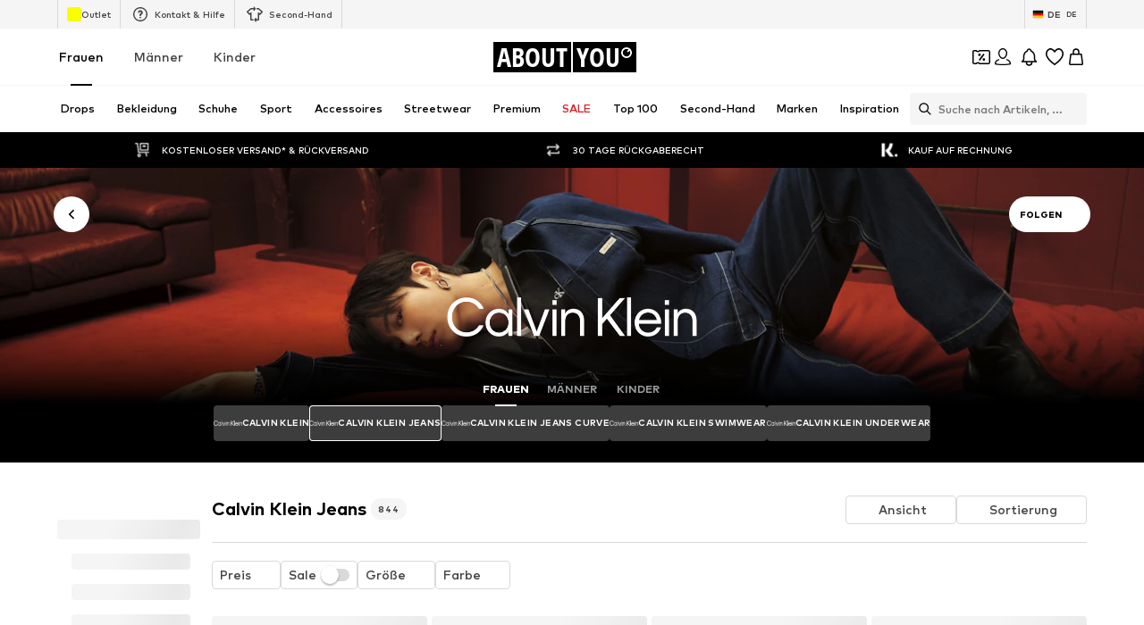

--- FILE ---
content_type: application/javascript
request_url: https://assets.aboutstatic.com/assets/FollowBrand-dxdlJqcv.js
body_size: 1036
content:
import{j as i,s as m,O as P,b1 as G,bv as S,bp as W,bw as B,bx as Y,r as v,bh as f,m as A,I as D,Q as d,B as z}from"./index-CxTtRq_P.js";import{S as F,B as k}from"./Sizes.eager-Deu_-1yU.js";import{u as E}from"./trackContentInteraction-DNgSLdLK.js";const H="[data-uri]",O=s=>i.jsx(F,{...s,icon:H,iconSize:"S"}),U=({className:s,...e})=>i.jsx(y,{className:s,children:i.jsx(k,{...e})}),y=m("div")({name:"TileWrapper",class:"tw2zk7y",propsAsIs:!1}),Q=({brand:s,className:e,hideFollowBrandLabel:p,iconPosition:u,iconSize:o,onClick:t,promotionTracker:j,style:w})=>{const{t:n}=P(),{device:x}=G(),{showUserAuthenticationPrompt:b}=S(),M=W(),Z=B({mission:"likeBrandMission"}),{isFollowed:r,toggleFollow:g}=E({brand:s,promotionTracker:j,onFollowSuccess:()=>{M&&Z(s.id)}}),{isAuthenticated:a}=Y(),c=v.useRef(a);c.current=a;const T=l=>{l.stopPropagation(),l.preventDefault(),t==null||t();const I=a;b({context:"follow-brand",needsCheckoutSession:!1,onSuccess:()=>{setTimeout(()=>{g();const h=c.current;I!==void 0&&I!==h&&window.scrollTo(0,0)})}})},N=n(r?"Following":"Follow");return i.jsxs(R,{"data-testid":"followBrand",className:e,style:w,onClick:T,"aria-label":void 0,$iconPosition:u,size:"fit-width",children:[i.jsx(f,{mounted:!p,duration:250,children:i.jsx(A,{color:"White",size:"px12",weight:"mediumBold",children:N})}),i.jsx(D,{asset:r?d.CheckmarkCircle:d.AddCircleFill,size:o!=null?o:x==="desktop"?"M":"S",fill:"White"})]})},C=()=>z,L=()=>({$iconPosition:s})=>s==="left"?"row-reverse":"row",R=m(C())({name:"Wrapper",class:"wnj271n",propsAsIs:!0,vars:{"wnj271n-0":[L()]}});export{Q as F,U as H,O as S};
//# sourceMappingURL=FollowBrand-dxdlJqcv.js.map


--- FILE ---
content_type: application/javascript
request_url: https://assets.aboutstatic.com/assets/service.grpc-CwwRyH-U.js
body_size: 468
content:
import{dN as d,dO as m,b9 as c,e as i,b8 as a,bb as u,t as k,dP as b,dQ as v,dR as r}from"./index-CxTtRq_P.js";import{e as p}from"./colors-BsUFOM6P.js";import{j as R,k as y,l as f,m as B}from"./navigation_section-kAt1JIc7.js";import"./minimal-Cz4A3Bjd.js";import"./coins_history_transaction-CRI4H1Gy.js";const g=()=>({productId:0,sizeId:0,quantity:0,availableQuantity:0,itemKey:""}),S=(e,t)=>{const o=e.pos+t,s=g();for(;e.pos<o;){const n=e.uint32();switch(n>>>3){case 1:s.productId=e.int64().toNumber();break;case 2:s.sizeId=e.int64().toNumber();break;case 3:s.quantity=e.int64().toNumber();break;case 6:s.availableQuantity=e.int64().toNumber();break;case 7:s.maximumOrderQuantity=e.int64().toNumber();break;case 8:s.appliedCouponPromotionId=e.string();break;case 9:s.itemKey=e.string();break;case 10:s.appliedCoinsPromotionId=e.string();break;case 4:s.availability={$case:"available",available:T(e,e.uint32())};break;case 5:s.availability={$case:"unavailable",unavailable:I(e,e.uint32())};break;default:e.skipType(n&7);break}}return s},h=()=>({}),T=(e,t)=>{const o=e.pos+t,s=h();for(;e.pos<o;){const n=e.uint32();switch(n>>>3){default:e.skipType(n&7);break}}return s},C=()=>({}),I=(e,t)=>{const o=e.pos+t,s=C();for(;e.pos<o;){const n=e.uint32();switch(n>>>3){default:e.skipType(n&7);break}}return s},P=(e,t)=>(i(e.uint32(10).fork(),t.config).ldelim(),a(e.uint32(18).fork(),t.session).ldelim(),e.uint32(128).int64(t.productId),e.uint32(136).int64(t.sizeId),p(e.uint32(146).fork(),t.reductionsState).ldelim(),y(e.uint32(154).fork(),t.trackingData).ldelim(),t.couponPromotionId!==void 0&&e.uint32(162).string(t.couponPromotionId),f(e.uint32(170).fork(),t.sizeSource).ldelim(),t.basketToken!==void 0&&u(e.uint32(178).fork(),t.basketToken).ldelim(),e.uint32(184).bool(t.skipFreeDeliveryMovSection),e),N=()=>({status:B(),basketTracker:b()}),A=(e,t)=>{const o=e.pos+t,s=N();for(;e.pos<o;){const n=e.uint32();switch(n>>>3){case 1:s.status=R(e,e.uint32());break;case 2:s.basketToken=c(e,e.uint32());break;case 3:s.basketTracker=m(e,e.uint32());break;case 4:s.freeDeliverySection=d(e,e.uint32());break;default:e.skipType(n&7);break}}return s},M=(e,t)=>(i(e.uint32(10).fork(),t.config).ldelim(),a(e.uint32(18).fork(),t.session).ldelim(),p(e.uint32(26).fork(),t.reductionsState).ldelim(),t.basketToken!==void 0&&u(e.uint32(34).fork(),t.basketToken).ldelim(),e),_=()=>({state:l(),basketToken:v()}),q=(e,t)=>{const o=e.pos+t,s=_();for(;e.pos<o;){const n=e.uint32();switch(n>>>3){case 1:s.state=U(e,e.uint32());break;case 2:s.basketToken=c(e,e.uint32());break;case 3:s.activeReduction={$case:"campaignReduction",campaignReduction:x(e,e.uint32())};break;case 4:s.activeReduction={$case:"saleReduction",saleReduction:O(e,e.uint32())};break;case 5:s.activeReduction={$case:"couponReduction",couponReduction:E(e,e.uint32())};break;case 6:s.activeReduction={$case:"noActiveReduction",noActiveReduction:J(e,e.uint32())};break;default:e.skipType(n&7);break}}return s},l=()=>({totalQuantity:0,items:[],basketKey:""}),U=(e,t)=>{const o=e.pos+t,s=l();for(;e.pos<o;){const n=e.uint32();switch(n>>>3){case 1:s.totalQuantity=e.int64().toNumber();break;case 2:s.items.push(S(e,e.uint32()));break;case 3:s.price=r(e,e.uint32());break;case 4:s.basketKey=e.string();break;default:e.skipType(n&7);break}}return s},w=(e,t)=>(i(e.uint32(10).fork(),t.config).ldelim(),k(e.uint32(18).fork(),t.session).ldelim(),e),G=()=>({}),Q=(e,t)=>{const o=e.pos+t,s=G();for(;e.pos<o;){const n=e.uint32();switch(n>>>3){default:e.skipType(n&7);break}}return s},$=(e,t)=>(i(e.uint32(10).fork(),t.config).ldelim(),k(e.uint32(18).fork(),t.session).ldelim(),e),z=()=>({}),D=(e,t)=>{const o=e.pos+t,s=z();for(;e.pos<o;){const n=e.uint32();switch(n>>>3){default:e.skipType(n&7);break}}return s},K=()=>({}),x=(e,t)=>{const o=e.pos+t,s=K();for(;e.pos<o;){const n=e.uint32();switch(n>>>3){default:e.skipType(n&7);break}}return s},F=()=>({}),O=(e,t)=>{const o=e.pos+t,s=F();for(;e.pos<o;){const n=e.uint32();switch(n>>>3){default:e.skipType(n&7);break}}return s},j=()=>({}),E=(e,t)=>{const o=e.pos+t,s=j();for(;e.pos<o;){const n=e.uint32();switch(n>>>3){default:e.skipType(n&7);break}}return s},H=()=>({}),J=(e,t)=>{const o=e.pos+t,s=H();for(;e.pos<o;){const n=e.uint32();switch(n>>>3){default:e.skipType(n&7);break}}return s},L=(e,t,o)=>e.unary({methodName:"AddItem",serviceName:"aysa_api.services.basket.v1.BasketService",encodeRequest:P,decodeResponse:A},t,o);L.method="aysa_api.services.basket.v1.BasketService/AddItem";const V=(e,t,o)=>e.unary({methodName:"GetMinimalState",serviceName:"aysa_api.services.basket.v1.BasketService",encodeRequest:M,decodeResponse:q},t,o);V.method="aysa_api.services.basket.v1.BasketService/GetMinimalState";const W=(e,t,o)=>e.unary({methodName:"MergeCoinsPromotion",serviceName:"aysa_api.services.basket.v1.BasketService",encodeRequest:w,decodeResponse:Q},t,o);W.method="aysa_api.services.basket.v1.BasketService/MergeCoinsPromotion";const X=(e,t,o)=>e.unary({methodName:"UnassignCoinsPromotion",serviceName:"aysa_api.services.basket.v1.BasketService",encodeRequest:$,decodeResponse:D},t,o);X.method="aysa_api.services.basket.v1.BasketService/UnassignCoinsPromotion";export{L as BasketService_AddItem,V as BasketService_GetMinimalState,W as BasketService_MergeCoinsPromotion,X as BasketService_UnassignCoinsPromotion};
//# sourceMappingURL=service.grpc-CwwRyH-U.js.map


--- FILE ---
content_type: application/javascript
request_url: https://assets.aboutstatic.com/assets/service.grpc-CWm1YR7H.js
body_size: -80
content:
import{d as a,e as r,a as c,b as s,c as o,f as l,g as d,h as n,i as m,j as u,k as v,l as p,m as _,n as R}from"./service-XG-r0HwU.js";import"./index-CxTtRq_P.js";import"./colors-BsUFOM6P.js";import"./minimal-Cz4A3Bjd.js";import"./coins_history_transaction-CRI4H1Gy.js";import"./sections-BZ35FC6m.js";import"./navigation_section-kAt1JIc7.js";const S=(e,t,i)=>e.unary({methodName:"GetProductBulk",serviceName:"aysa_api.services.article_detail_page.v1.ArticleDetailService",encodeRequest:r,decodeResponse:a},t,i);S.method="aysa_api.services.article_detail_page.v1.ArticleDetailService/GetProductBulk";const D=(e,t,i)=>e.stream({methodName:"GetRecommendations",serviceName:"aysa_api.services.article_detail_page.v1.ArticleDetailService",encodeRequest:s,decodeResponse:c},t,i);D.method="aysa_api.services.article_detail_page.v1.ArticleDetailService/GetRecommendations";const A=(e,t,i)=>e.unary({methodName:"SubscribeToSizeReminder",serviceName:"aysa_api.services.article_detail_page.v1.ArticleDetailService",encodeRequest:l,decodeResponse:o},t,i);A.method="aysa_api.services.article_detail_page.v1.ArticleDetailService/SubscribeToSizeReminder";const g=(e,t,i)=>e.unary({methodName:"GetProductDetailsBulk",serviceName:"aysa_api.services.article_detail_page.v1.ArticleDetailService",encodeRequest:n,decodeResponse:d},t,i);g.method="aysa_api.services.article_detail_page.v1.ArticleDetailService/GetProductDetailsBulk";const y=(e,t,i)=>e.unary({methodName:"GetMinimalProductBulk",serviceName:"aysa_api.services.article_detail_page.v1.ArticleDetailService",encodeRequest:u,decodeResponse:m},t,i);y.method="aysa_api.services.article_detail_page.v1.ArticleDetailService/GetMinimalProductBulk";const G=(e,t,i)=>e.unary({methodName:"ReportLegalConcernForm",serviceName:"aysa_api.services.article_detail_page.v1.ArticleDetailService",encodeRequest:p,decodeResponse:v},t,i);G.method="aysa_api.services.article_detail_page.v1.ArticleDetailService/ReportLegalConcernForm";const P=(e,t,i)=>e.unary({methodName:"InStreamSimilarProducts",serviceName:"aysa_api.services.article_detail_page.v1.ArticleDetailService",encodeRequest:R,decodeResponse:_},t,i);P.method="aysa_api.services.article_detail_page.v1.ArticleDetailService/InStreamSimilarProducts";export{y as ArticleDetailService_GetMinimalProductBulk,S as ArticleDetailService_GetProductBulk,g as ArticleDetailService_GetProductDetailsBulk,D as ArticleDetailService_GetRecommendations,P as ArticleDetailService_InStreamSimilarProducts,G as ArticleDetailService_ReportLegalConcernForm,A as ArticleDetailService_SubscribeToSizeReminder};
//# sourceMappingURL=service.grpc-CWm1YR7H.js.map


--- FILE ---
content_type: application/javascript
request_url: https://assets.aboutstatic.com/assets/CountryDetection.eager-lToewZOd.js
body_size: -128
content:
const __vite__mapDeps=(i,m=__vite__mapDeps,d=(m.f||(m.f=[typeof window !== 'undefined' ? window.setClientPublicPath("assets/InternationalPopupContainer-DjyiHFPC.js") : "/assets/InternationalPopupContainer-DjyiHFPC.js",typeof window !== 'undefined' ? window.setClientPublicPath("assets/index-CxTtRq_P.js") : "/assets/index-CxTtRq_P.js",typeof window !== 'undefined' ? window.setClientPublicPath("assets/Headings-Pg7lyaRF.js") : "/assets/Headings-Pg7lyaRF.js",typeof window !== 'undefined' ? window.setClientPublicPath("assets/TransparentLogo-dGeG4GIh.js") : "/assets/TransparentLogo-dGeG4GIh.js",typeof window !== 'undefined' ? window.setClientPublicPath("assets/CountrySwitchPopupContainer-BngqQLre.js") : "/assets/CountrySwitchPopupContainer-BngqQLre.js"])))=>i.map(i=>d[i]);
import{j as e,l as o,a,J as u,$ as i,a0 as s,D as c}from"./index-CxTtRq_P.js";import{C as l}from"./service.grpc.lazy-uF_4vOte.js";const y=t=>{var n,r;return e.jsxs(e.Fragment,{children:[((n=t.type)==null?void 0:n.$case)==="international"&&e.jsx(p,{international:t.type.international}),((r=t.type)==null?void 0:r.$case)==="internal"&&e.jsx(C,{targetCountry:t.type.internal.targetCountry,currentCountry:t.type.internal.currentCountry})]})},p=o(()=>a(()=>import("./InternationalPopupContainer-DjyiHFPC.js"),__vite__mapDeps([0,1,2,3]),import.meta.url).then(t=>({default:t.InternationalPopupContainer}))),C=o(()=>a(()=>import("./CountrySwitchPopupContainer-BngqQLre.js"),__vite__mapDeps([4,1]),import.meta.url).then(t=>({default:t.CountrySwitchPopupContainer}))),m=()=>u(l,{},{disabled:!1}),D=()=>{const t=i(),n=s();return t||n?null:e.jsx(_,{})},_=()=>e.jsx(c,{request:m(),View:y,Error:null});export{D as CountryDetection};
//# sourceMappingURL=CountryDetection.eager-lToewZOd.js.map


--- FILE ---
content_type: application/javascript
request_url: https://assets.aboutstatic.com/assets/Wallet.eager-BEvCyPfk.js
body_size: 26003
content:
const __vite__mapDeps=(i,m=__vite__mapDeps,d=(m.f||(m.f=[typeof window !== 'undefined' ? window.setClientPublicPath("assets/CouponWalletBodyContent.eager-C-D3BEhX.js") : "/assets/CouponWalletBodyContent.eager-C-D3BEhX.js",typeof window !== 'undefined' ? window.setClientPublicPath("assets/index-CxTtRq_P.js") : "/assets/index-CxTtRq_P.js",typeof window !== 'undefined' ? window.setClientPublicPath("assets/CouponInfoContentPopper-DyRn5bD3.js") : "/assets/CouponInfoContentPopper-DyRn5bD3.js",typeof window !== 'undefined' ? window.setClientPublicPath("assets/CouponWalletLoading-C_3K-1Uu.js") : "/assets/CouponWalletLoading-C_3K-1Uu.js",typeof window !== 'undefined' ? window.setClientPublicPath("assets/RequestFailure-DMEpgktN.js") : "/assets/RequestFailure-DMEpgktN.js",typeof window !== 'undefined' ? window.setClientPublicPath("assets/defaults-sr14pQLs.js") : "/assets/defaults-sr14pQLs.js",typeof window !== 'undefined' ? window.setClientPublicPath("assets/FadeTransition-WWQJ9d64.js") : "/assets/FadeTransition-WWQJ9d64.js",typeof window !== 'undefined' ? window.setClientPublicPath("assets/useHasNewNotification-BEMf1DX3.js") : "/assets/useHasNewNotification-BEMf1DX3.js",typeof window !== 'undefined' ? window.setClientPublicPath("assets/index-B7By8mCp.js") : "/assets/index-B7By8mCp.js",typeof window !== 'undefined' ? window.setClientPublicPath("assets/index.esm-D8kp3Lmj.js") : "/assets/index.esm-D8kp3Lmj.js",typeof window !== 'undefined' ? window.setClientPublicPath("assets/Toggle-BIOAZeis.js") : "/assets/Toggle-BIOAZeis.js",typeof window !== 'undefined' ? window.setClientPublicPath("assets/content_blocks-VwiIMace.js") : "/assets/content_blocks-VwiIMace.js",typeof window !== 'undefined' ? window.setClientPublicPath("assets/CouponCard-BNxgaAgT.js") : "/assets/CouponCard-BNxgaAgT.js",typeof window !== 'undefined' ? window.setClientPublicPath("assets/useIsMounted-c2sSit5_.js") : "/assets/useIsMounted-c2sSit5_.js",typeof window !== 'undefined' ? window.setClientPublicPath("assets/BrandLogo-Cl3gBZLm.js") : "/assets/BrandLogo-Cl3gBZLm.js",typeof window !== 'undefined' ? window.setClientPublicPath("assets/Tooltip-BazEus6T.js") : "/assets/Tooltip-BazEus6T.js",typeof window !== 'undefined' ? window.setClientPublicPath("assets/PriceBox-BLPnIZQz.js") : "/assets/PriceBox-BLPnIZQz.js",typeof window !== 'undefined' ? window.setClientPublicPath("assets/header-background-expanded-gzvPbuNX.js") : "/assets/header-background-expanded-gzvPbuNX.js",typeof window !== 'undefined' ? window.setClientPublicPath("assets/Sizes.eager-Deu_-1yU.js") : "/assets/Sizes.eager-Deu_-1yU.js",typeof window !== 'undefined' ? window.setClientPublicPath("assets/useGetBasketPageSection-BswN9J8s.js") : "/assets/useGetBasketPageSection-BswN9J8s.js",typeof window !== 'undefined' ? window.setClientPublicPath("assets/MerchantLegalInfoWrapperHandler-EIZ4_NfB.js") : "/assets/MerchantLegalInfoWrapperHandler-EIZ4_NfB.js",typeof window !== 'undefined' ? window.setClientPublicPath("assets/BadgeList-CeLqB6mp.js") : "/assets/BadgeList-CeLqB6mp.js",typeof window !== 'undefined' ? window.setClientPublicPath("assets/useTilesSlider-CHEwsn54.js") : "/assets/useTilesSlider-CHEwsn54.js",typeof window !== 'undefined' ? window.setClientPublicPath("assets/bapiProduct-BoViLJwE.js") : "/assets/bapiProduct-BoViLJwE.js",typeof window !== 'undefined' ? window.setClientPublicPath("assets/useADPPreload-AmgtQSCh.js") : "/assets/useADPPreload-AmgtQSCh.js",typeof window !== 'undefined' ? window.setClientPublicPath("assets/HorizontalList-Bwhhhw5u.js") : "/assets/HorizontalList-Bwhhhw5u.js",typeof window !== 'undefined' ? window.setClientPublicPath("assets/useFacebookLoginHandler-D-OS-4D9.js") : "/assets/useFacebookLoginHandler-D-OS-4D9.js",typeof window !== 'undefined' ? window.setClientPublicPath("assets/CoinsFeatureInfos-DgW7vByD.js") : "/assets/CoinsFeatureInfos-DgW7vByD.js",typeof window !== 'undefined' ? window.setClientPublicPath("assets/Transaction-Bjxlgea0.js") : "/assets/Transaction-Bjxlgea0.js",typeof window !== 'undefined' ? window.setClientPublicPath("assets/SliderPagination-Bn5nkzxP.js") : "/assets/SliderPagination-Bn5nkzxP.js",typeof window !== 'undefined' ? window.setClientPublicPath("assets/Tabs-DkoGSHgo.js") : "/assets/Tabs-DkoGSHgo.js",typeof window !== 'undefined' ? window.setClientPublicPath("assets/NotificationCenterContent-cVjZ8MyW.js") : "/assets/NotificationCenterContent-cVjZ8MyW.js",typeof window !== 'undefined' ? window.setClientPublicPath("assets/NotificationCenterCard-Cc116FJ5.js") : "/assets/NotificationCenterCard-Cc116FJ5.js",typeof window !== 'undefined' ? window.setClientPublicPath("assets/stream_progress-ELHAN7zR.js") : "/assets/stream_progress-ELHAN7zR.js",typeof window !== 'undefined' ? window.setClientPublicPath("assets/useSuccessFlyoutOpenedState-CqLv8h7j.js") : "/assets/useSuccessFlyoutOpenedState-CqLv8h7j.js",typeof window !== 'undefined' ? window.setClientPublicPath("assets/BasketUrgencyHint-D8qOSNJV.js") : "/assets/BasketUrgencyHint-D8qOSNJV.js",typeof window !== 'undefined' ? window.setClientPublicPath("assets/HorizontalSlider-CbyF5K0r.js") : "/assets/HorizontalSlider-CbyF5K0r.js",typeof window !== 'undefined' ? window.setClientPublicPath("assets/Headings-Pg7lyaRF.js") : "/assets/Headings-Pg7lyaRF.js",typeof window !== 'undefined' ? window.setClientPublicPath("assets/WalletBody.eager-D8De43Q8.js") : "/assets/WalletBody.eager-D8De43Q8.js",typeof window !== 'undefined' ? window.setClientPublicPath("assets/ClaimCoinsPopup.eager-CbenRImz.js") : "/assets/ClaimCoinsPopup.eager-CbenRImz.js",typeof window !== 'undefined' ? window.setClientPublicPath("assets/ProductMiniAdpWithBasketFlyout-DjlMK0Ni.js") : "/assets/ProductMiniAdpWithBasketFlyout-DjlMK0Ni.js",typeof window !== 'undefined' ? window.setClientPublicPath("assets/BasketFlyout-DvIhfokH.js") : "/assets/BasketFlyout-DvIhfokH.js",typeof window !== 'undefined' ? window.setClientPublicPath("assets/SizeAdvisorWidget-C4NNu7N3.js") : "/assets/SizeAdvisorWidget-C4NNu7N3.js",typeof window !== 'undefined' ? window.setClientPublicPath("assets/Dropdown-DkKG1K_s.js") : "/assets/Dropdown-DkKG1K_s.js",typeof window !== 'undefined' ? window.setClientPublicPath("assets/Checkbox-BbPFTUB9.js") : "/assets/Checkbox-BbPFTUB9.js",typeof window !== 'undefined' ? window.setClientPublicPath("assets/Advertisement-DzqQGQ72.js") : "/assets/Advertisement-DzqQGQ72.js",typeof window !== 'undefined' ? window.setClientPublicPath("assets/gender_switch_element-DAHN_wSN.js") : "/assets/gender_switch_element-DAHN_wSN.js"])))=>i.map(i=>d[i]);
import{j as e,s as o,I as C,C as m,m as b,d4 as mt,b1 as M,O as _,M as U,aB as ht,aj as Be,k as Ne,Q as g,ai as z,aN as ft,w as re,r as f,b7 as Y,B as V,S as v,aH as Pe,bp as T,as as ce,J as G,a as O,n7 as gt,D as L,el as bt,hI as yt,aU as ae,b5 as E,l as K,b as Ct,a1 as Te,ly as Oe,e$ as Fe,f0 as Le,jh as oe,bM as D,ag as X,_ as x,W as P,V as Ee,ec as de,ae as xt,cb as Ce,z as $t,cc as vt,ir as St,y as wt,F as It,U as kt,bD as jt,ak as le,bW as At,ar as We,bo as _t,g9 as De,aV as qe,eO as zt,bx as pe,eN as ue,a6 as Bt,ju as Nt,gO as Pt,eq as Tt,f5 as Ot,K as me,n8 as Ft,hT as Lt,n9 as Et,na as Wt,aQ as Dt,eh as qt,gr as Ht}from"./index-CxTtRq_P.js";import{T as Rt,F as He}from"./FadeTransition-WWQJ9d64.js";import{u as Re,a as Mt,B as Ut}from"./useHasNewNotification-BEMf1DX3.js";import{C as he}from"./CouponInfoContentPopper-DyRn5bD3.js";import{M as Yt,j as Vt,S as Me,k as Gt}from"./CouponCard-BNxgaAgT.js";import{aG as Kt,D as Xt}from"./Sizes.eager-Deu_-1yU.js";import{C as Qt}from"./CoinsFeatureInfos-DgW7vByD.js";import{E as Jt,a as Ue}from"./Transaction-Bjxlgea0.js";import{P as Ye}from"./MerchantLegalInfoWrapperHandler-EIZ4_NfB.js";import{a as Zt}from"./SliderPagination-Bn5nkzxP.js";import{H as en}from"./HorizontalList-Bwhhhw5u.js";import{T as tn}from"./Tabs-DkoGSHgo.js";import{NotificationCenterContent as nn}from"./NotificationCenterContent-cVjZ8MyW.js";import{D as sn}from"./stream_progress-ELHAN7zR.js";import{m as an}from"./useGetBasketPageSection-BswN9J8s.js";import{u as on,A as rn}from"./useSuccessFlyoutOpenedState-CqLv8h7j.js";const cn=(t,n)=>t.querySelector(`[data-view-state="${Rt.FinalView}"] [data-testid="${n}"]`),dn=({icon:t,iconSize:n="XS",text:s,color:a,...r})=>e.jsxs(pn,{...r,$color:a,children:[e.jsx(C,{size:n,asset:t,fill:m[a]}),e.jsx(b,{size:"px10",color:a,children:s})]}),ln=()=>t=>`1px solid ${m[t.$color]}`,pn=o("div")({name:"Wrapper",class:"wr88i4i",propsAsIs:!1,vars:{"wr88i4i-0":[ln()]}}),Q=()=>{const{isOpen:t,open:n,cancel:s}=mt("coinsLatestAchievementsOpenedState");return{isOpen:t,open:n,cancel:s}},un=({info:t})=>e.jsx(hn,{size:"px10",color:"Text.Grey",textAlignment:"center",children:t}),mn=()=>b,hn=o(mn())({name:"Wrapper",class:"wattv1a",propsAsIs:!0}),fn=({isOpen:t,onClose:n,badge:s,summary:a,cta:r})=>{const{device:i}=M(),{t:c}=_();return e.jsx(bn,{"data-testid":"coinsMissionInfo",renderInPortal:!0,contentFitWidth:!0,LayoutComponent:i==="desktop"?U:ht,onClose:n,open:t,bodyContent:e.jsxs(yn,{children:[e.jsxs(Cn,{children:[e.jsx(Ne,{src:s.image.url,breakpoints:[{width:"88px"}],ratio:"1:1",widths:[88,176,352]}),e.jsxs("div",{children:[e.jsx(b,{size:"px20",weight:"mediumHeavy",children:s.label}),e.jsx(C,{asset:g.CoinsDoubleColor,size:"S"})]})]}),e.jsxs(xn,{children:[e.jsx(b,{size:"px20",weight:"mediumHeavy",children:a.title}),e.jsx(b,{size:"px14",color:"Text.Grey",weight:"mediumBold",children:a.description})]})]}),footerContent:e.jsxs(e.Fragment,{children:[e.jsx(Be,{"data-testid":"coinsMissionInfoCloseButton",label:c("Close"),onClick:n}),r&&e.jsx(vn,{"data-testid":"coinsMissionInfoCTAButton",href:r.linkTarget.url,label:r.label})]})})},gn=()=>z,bn=o(gn())({name:"StyledContentPopper",class:"sruv7zu",propsAsIs:!0}),yn=o("div")({name:"Wrapper",class:"w6kuk34",propsAsIs:!1}),Cn=o("div")({name:"HeaderContent",class:"h1j86sqn",propsAsIs:!1}),xn=o("div")({name:"BodyContent",class:"b85otgu",propsAsIs:!1}),$n=()=>ft,vn=o($n())({name:"StyledPrimaryContentPopperButton",class:"sx1q6h2",propsAsIs:!0}),fe=({"data-testid":t="coinsMission",missionId:n,badge:s,summary:a,info:r,bottomSheet:i,expiryLabel:c,missionStatus:p})=>{var S,I;const l=re(),d=f.useRef(!1),h=((S=p.status)==null?void 0:S.$case)==="pending",[u,$]=f.useState(!1),{ref:y}=Y(k=>{k&&!d.current&&(d.current=!0,l({eventType:"impression",label:`${n}`,name:"missions_tile"}))},{triggerOnce:!0}),w=()=>{l({eventType:"click",label:`${n}`,name:"missions_tile"}),i&&$(!0)};return e.jsxs(e.Fragment,{children:[e.jsxs(In,{ref:y,"data-testid":t,"data-state":(I=p.status)==null?void 0:I.$case,tabIndex:0,$canClick:!!i,onClick:w,children:[e.jsxs(kn,{children:[e.jsx(jn,{children:e.jsx(_n,{src:s.image.url,breakpoints:[{width:"128px"}],ratio:"1:1",widths:[64,128,256]})}),e.jsxs(zn,{children:[e.jsx(b,{size:"px12",children:a.title}),a.description&&e.jsx(Nn,{size:"px10",color:"Text.Grey",weight:"mediumBold",children:a.description})]}),e.jsx(Sn,{missionStatus:p})]}),(r||s.label)&&e.jsxs(Tn,{children:[e.jsxs(Pn,{children:[e.jsx(b,{size:"px12",weight:"mediumBold",children:s==null?void 0:s.label}),e.jsx(C,{asset:h?g.CoinsStriped:g.CoinsDoubleColor,size:"XS"})]}),(r==null?void 0:r.$case)==="progressBar"&&e.jsxs(e.Fragment,{children:[e.jsx(On,{children:e.jsx(Ln,{color:m["Fill.Grey.Secondary"],count:r.progressBar.percentage,height:4,total:100})}),e.jsx(Wn,{size:"px10",color:"Text.Grey",children:r.progressBar.label})]}),(r==null?void 0:r.$case)==="hint"&&e.jsx(un,{info:r.hint.hint})]}),c&&e.jsx(Jt,{expiryLabel:c})]}),i&&e.jsx(fn,{isOpen:u,onClose:()=>$(!1),...i})]})},Sn=({missionStatus:t})=>{var n;switch((n=t.status)==null?void 0:n.$case){case"pending":return e.jsx(C,{asset:g.Clock,fill:m["Fill.Grey.Secondary"],size:"SS"});case"complete":return e.jsx(C,{asset:g.CheckmarkBorder,fill:m["Fill.Grey.Secondary"],size:"SS"});case"active":default:return e.jsx(C,{asset:g.ArrowRight,fill:m["Fill.Black"],size:"XS"})}},wn=()=>t=>t.$canClick?"pointer":"default",In=o("div")({name:"Wrapper",class:"w1q46h25",propsAsIs:!1,vars:{"w1q46h25-0":[wn()]}}),kn=o("div")({name:"TopRow",class:"t1liroji",propsAsIs:!1}),jn=o("div")({name:"ImageWrapper",class:"if39lt6",propsAsIs:!1}),An=()=>Ne,_n=o(An())({name:"StyledImage",class:"s13isagt",propsAsIs:!0}),zn=o("div")({name:"TextSection",class:"t1fye8ff",propsAsIs:!1}),Bn=()=>b,Nn=o(Bn())({name:"DescriptionText",class:"d1g5dyvt",propsAsIs:!0}),Pn=o("div")({name:"Reward",class:"rhe1jnq",propsAsIs:!1}),Tn=o("div")({name:"BottomRow",class:"b1jy2b61",propsAsIs:!1}),On=o("div")({name:"ProgressBarWrapper",class:"p1vx2vga",propsAsIs:!1}),Fn=()=>Ye,Ln=o(Fn())({name:"StyledProgressBar",class:"s1ek44hy",propsAsIs:!0}),En=()=>b,Wn=o(En())({name:"ProgressLabel",class:"pkjcqy",propsAsIs:!0}),F=({className:t})=>{const{t:n}=_();return e.jsxs(Dn,{"data-testid":"walletError",className:t,children:[e.jsx(qn,{children:e.jsx(Vn,{asset:g.ErrorTriangle})}),e.jsxs(Hn,{children:[e.jsx(Rn,{children:n("Oops! Something went wrong.")}),e.jsx(Mn,{children:n("We couldn’t load this page. Please try again.")}),e.jsxs(Kn,{htmlType:"reset",onClick:()=>window.location.reload(),"aria-label":void 0,children:[e.jsx(C,{asset:g.Reset,size:"S",fill:m.White}),n("Reload site")]}),e.jsx(Un,{children:n("Reload in 20 seconds ...")})]})]})},Dn=o("div")({name:"ErrorWrapper",class:"exsia73",propsAsIs:!1}),qn=o("div")({name:"IconWrapper",class:"ipul2w6",propsAsIs:!1}),Hn=o("div")({name:"TextWrapper",class:"t1n2u8x6",propsAsIs:!1}),Rn=o("h3")({name:"Title",class:"ttg2fb2",propsAsIs:!1}),Mn=o("div")({name:"SubTitle",class:"sbifdfy",propsAsIs:!1}),Un=o("div")({name:"Note",class:"ncvxucn",propsAsIs:!1}),Yn=()=>C,Vn=o(Yn())({name:"StyledIcon",class:"sx135j",propsAsIs:!0}),Gn=()=>V,Kn=o(Gn())({name:"StyledButton",class:"s3d19wa",propsAsIs:!0}),Xn=()=>e.jsx(Qn,{children:Array.from({length:5}).map((t,n)=>e.jsxs(Jn,{children:[e.jsx(v,{$width:"48px",$height:"48px",disableSpaceBelow:!0}),e.jsxs("div",{children:[e.jsx(v,{$width:"100%",$height:"18px",disableSpaceBelow:!0}),e.jsx(v,{$width:"124px",$height:"8px",disableSpaceBelow:!0}),e.jsx(v,{$width:"100px",$height:"8px",disableSpaceBelow:!0})]}),e.jsx(v,{$width:"16px",$height:"16px",disableSpaceBelow:!0})]},n))}),Qn=o("div")({name:"Wrapper",class:"w8qf4qb",propsAsIs:!1}),Jn=o("div")({name:"CoinsMissionSkeletonWrapper",class:"c9xr1um",propsAsIs:!1}),ee=({items:t,hasError:n,ContentPopperLayoutComponent:s})=>{const{device:a}=M(),{isOpen:r,cancel:i}=Q(),{t:c}=_(),p=f.useMemo(()=>n?e.jsx(as,{}):t.length===0?e.jsx(Xn,{}):e.jsx(ts,{children:t.map((l,d)=>{var h,u,$;return e.jsx(Pe.Fragment,{children:((h=l.type)==null?void 0:h.$case)==="mission"?e.jsx(fe,{"data-testid":"latestAchievement",...l.type.mission}):e.jsx(ns,{children:e.jsx(b,{weight:"mediumBold",children:($=(u=l.type)==null?void 0:u.content)==null?void 0:$.description})})},d)})}),[t,n]);return e.jsx(es,{"data-testid":"coinsLatestAchievementPage",LayoutComponent:s,renderInPortal:!0,slideDirection:"left",onClose:i,onGoBack:a==="mobile"?i:void 0,open:r,"data-has-error":n,headerContent:e.jsx(b,{size:"px20",weight:"mediumHeavy",children:c("Achievements")}),bodyContent:p})},Zn=()=>z,es=o(Zn())({name:"StyledContentPopper",class:"s6ku1lt",propsAsIs:!0}),ts=o("div")({name:"Wrapper",class:"w1ftnvrx",propsAsIs:!1}),ns=o("div")({name:"AllMissionsCompleted",class:"a11okaz7",propsAsIs:!1}),ss=()=>F,as=o(ss())({name:"StyledRequestFailure",class:"s1po6w88",propsAsIs:!0}),os=()=>{const t=T(),n=ce(),{isOpen:s}=Q();return G(gt,{session:n},{disabled:!s||!t||!n,mockData:async()=>(await O(async()=>{const{getMissionsHistory:a}=await Promise.resolve().then(()=>nc);return{getMissionsHistory:a}},void 0,import.meta.url)).getMissionsHistory()})},is=({ContentPopperLayoutComponent:t})=>e.jsx(L,{request:os(),Error:()=>e.jsx(ee,{hasError:!0,items:[],ContentPopperLayoutComponent:t}),Loading:()=>e.jsx(ee,{items:[],ContentPopperLayoutComponent:t}),View:ee,viewProps:{ContentPopperLayoutComponent:t}}),J=()=>{const n=bt()(),s=f.useRef(null),a=n.get(yt),[r,i]=ae(a,{uniqueKey:"WALLET_ACTIVE_TAB"}),c=f.useCallback(()=>{setTimeout(()=>{const l=cn(document.body,"wallet-content");l==null||l.scrollTo({top:0})},100)},[]);return f.useEffect(()=>{a&&i(a)},[a]),{activeTab:r,onTabClick:l=>{c(),i(l)},walletContentRef:s}},xe=new Set,ge=()=>{const t=Re(),{isOpen:n}=E(),{activeTab:s}=J();f.useEffect(()=>{if(!n||xe.has(s))return;xe.add(s);const a=(()=>{switch(s){case"coins":return"coins_wallet";case"coupons":return"coupon_wallet";case"notificationCenter":return"notification_center";default:return""}})();t({pageTitle:a,overridePageProps:{type:a}})},[s])},rs=K(()=>O(()=>import("./CouponWalletBodyContent.eager-C-D3BEhX.js"),__vite__mapDeps([0,1,2,3,4,5,6,7,8,9,10,11,12,13,14,15,16,17,18,19,20,21,22,23,24,25,26,27,28,29,30,31,32,33,34,35,36,37]),import.meta.url).then(t=>({default:t.CouponWalletBodyContent}))),cs=K(()=>O(()=>import("./WalletBody.eager-D8De43Q8.js"),__vite__mapDeps([38,1,3,4,5,6,7,8,9,10,11,2,12,13,14,15,16,17,18,19,20,21,22,23,24,25,26,27,28,29,30,31,32,33,34,35,36,37]),import.meta.url).then(t=>({default:t.WalletBody}))),ds="S",Ve=({ContentPopperLayoutComponent:t,setSelectedProduct:n})=>{ge();const s=t!==D,a=Ct("high_tier_coupons").isActive,{isOpen:r,cancel:i,hide:c}=E(),p=Te(),l=Oe(),d=Fe(),{gender:h}=Le(),u=()=>{d.pathname==="/cw"&&h==="kids"&&t!==oe?c():i()};if(!p||!l)return null;const $=a?null:e.jsx(Ge,{hideBackButton:!0}),y=a?e.jsx(cs,{setSelectedProduct:n,showCrossButton:t!==oe}):e.jsx(ls,{shouldShowHeaderInBody:s,setSelectedProduct:n});return e.jsx(Cs,{"data-is-high-tier-coupons-active":a,LayoutComponent:t,onClose:u,slideDirection:"left",hideCloseButton:!0,open:r,renderInPortal:!0,animated:!0,"data-testid":"couponWallet",preventSlideUpAnimation:!0,headerContent:!s&&$&&e.jsx(e.Fragment,{children:$}),bodyContent:y})},ls=({shouldShowHeaderInBody:t,setSelectedProduct:n})=>e.jsxs(ps,{children:[t&&e.jsx(Ge,{}),e.jsx(rs,{setSelectedProduct:n})]}),Ge=({hideBackButton:t})=>{const{t:n}=_(),{cancel:s}=E();return e.jsxs(us,{"data-testid":"notificationCenter-header",children:[!t&&e.jsx(hs,{onClick:s,"aria-label":n("Close coupon wallet"),children:e.jsx(C,{asset:g.ArrowLeft,size:ds})}),e.jsx(fs,{children:e.jsx(bs,{size:"px20",weight:"mediumHeavy",children:n("Your Coupons")})})]})},ps=o("div")({name:"Wrapper",class:"w10mhi2",propsAsIs:!1}),us=o("div")({name:"HeaderWrapper",class:"h1oblwh7",propsAsIs:!1}),ms=()=>X,hs=o(ms())({name:"BackButton",class:"b1q62z7n",propsAsIs:!0}),fs=o("div")({name:"TextContainer",class:"t1cyur65",propsAsIs:!1}),gs=()=>b,bs=o(gs())({name:"Title",class:"to97qgp",propsAsIs:!0}),ys=()=>z,Cs=o(ys())({name:"StyledContentPopper",class:"suxr8g6",propsAsIs:!0}),H=({url:t,label:n,isHighTierCTA:s,addArrowIcon:a,darkMode:r})=>e.jsxs(xs,{"data-testid":"cta",href:t,variant:s||!r?"secondary":"primary",$isHighTierCTA:s,"data-dark-mode":r,"aria-label":void 0,size:"lg",children:[n,a&&e.jsx(C,{asset:g.RightArrowSharpEdges,size:"XS",fill:s||!r?m.Black:m.White})]}),xs=x(V).withConfig({componentId:"sc-5b02d385-0"})(["&&&{margin-inline:auto;","}& > span{padding-block:14px;line-height:1.4285714286;}"],({$isHighTierCTA:t})=>t?P(["margin-top:8px;margin-bottom:48px;"]):P(["margin-top:16px;border:1px solid ",";"],m.Grey3)),q=({headline:t,subline:n,iconName:s,reduceBottomSpace:a,"data-testid":r,darkMode:i,className:c})=>e.jsxs(ws,{$reduceBottomSpace:a,"data-testid":r,className:c,children:[e.jsx(Ss,{"data-dark-mode":i,children:e.jsx(C,{asset:s,size:"S",fill:i?m.PrimaryCoupon:m.White})}),e.jsx($s,{size:"px24",weight:"heavy","data-dark-mode":i,children:t}),e.jsx(vs,{size:"px12",weight:"mediumBold","data-dark-mode":i,children:n})]}),$s=x(b).withConfig({componentId:"sc-44578b85-0"})(["line-height:1.16667;&[data-dark-mode='true']{color:",";}"],m.White),vs=x(b).withConfig({componentId:"sc-44578b85-1"})(["line-height:1.5;&[data-dark-mode='true']{color:",";}"],m.White),Ss=x.div.withConfig({componentId:"sc-44578b85-2"})(["aspect-ratio:1/1;display:flex;justify-content:center;align-items:center;border-radius:50%;background-color:",";width:40px;&[data-dark-mode='true']{background-color:",";}"],m.PrimaryCoupon,m.White),ws=x.div.withConfig({componentId:"sc-44578b85-3"})(["align-items:center;display:flex;flex-direction:column;padding:32px 16px 64px 16px;text-align:center;gap:12px;"," ",""],Ee(P(["padding-bottom:48px;"])),({$reduceBottomSpace:t})=>t&&P(["&&{padding-bottom:12px;}"])),Is=({coupon:t,enableEmptyDisabledView:n,handleInfoIconClick:s,setSelectedProduct:a,stateManagerCustomKey:r,onClick:i,onTouchStart:c,className:p})=>{const{coupon:l,linkTarget:d,tracker:h}=t;return e.jsx(js,{linkTarget:_s(l,d),tracker:h,enableEmptyDisabledView:n,couponId:de(l)||"",onTouchStart:c,onClick:i,className:p,couponExpiryDate:Kt(l),children:e.jsx(ks,{coupon:l,onInfoIconClick:s,stateManagerCustomKey:r,isDisabled:n,isDisplayMode:!0,setSelectedProduct:a,productId:zs(l),isInWallet:!0})})},ks=x(Yt).withConfig({componentId:"sc-b9f4ee45-0"})(["height:100%;"]),Ke=f.memo(Is),js=({enableEmptyDisabledView:t,linkTarget:n,tracker:s,children:a,couponId:r,onClick:i,onTouchStart:c,className:p,couponExpiryDate:l})=>{const{push:d}=xt();if(t)return a;const h=()=>{i==null||i(),d(n)},u=Ce({expiryDate:l,unit:"hours",threshold:12}),y=Ce({expiryDate:l,unit:"days",threshold:5})||u?`${s.promotionName}|urgent`:s.promotionName;return e.jsx("div",{"data-testid":`couponLink-${r}`,onClick:h,onTouchStart:c,className:p,children:e.jsx(As,{"data-testid":"couponCard-promotionTracking",promotion:{source:$t.APIPromotion,apiPromotion:{...s,promotionName:y}},streamPosition:0,children:a})})},As=x(wt).withConfig({componentId:"sc-b9f4ee45-1"})(["height:100%;"]),_s=(t,n)=>{var s;if(((s=t.type)==null?void 0:s.$case)==="hotDealCoupon"){const a=t.type.hotDealCoupon,r=vt(a.redeemableDevices),i=`?${St}=${t.type.hotDealCoupon.couponPromotionId}`;return`${t.type.hotDealCoupon.productAndBrandInformation.product.path}${r?"":i}`}else return n.url},zs=t=>{var n,s;if(((n=t.type)==null?void 0:n.$case)==="hotDealCoupon")return(s=t.type)==null?void 0:s.hotDealCoupon.productAndBrandInformation.product.id},Xe=({className:t,count:n,headline:s,darkMode:a=!1})=>e.jsxs(Bs,{className:t,"data-testid":"headline",size:"px16",weight:"mediumHeavy","data-dark-mode":a,children:[s,e.jsx(Ns,{"data-dark-mode":a,children:n})]}),Bs=x(b).withConfig({componentId:"sc-ac0d6cca-0"})(["line-height:1.25;display:flex;gap:6px;padding-inline:2px;&[data-dark-mode='true']{color:",";}"],m.White),Ns=x.span.withConfig({componentId:"sc-ac0d6cca-1"})(["color:",";font-size:",";font-weight:",";line-height:1.6;border-radius:50px;background-color:",";display:flex;justify-content:center;align-items:center;padding:3px 8px;&[data-dark-mode='true']{background-color:",";color:",";}"],m.White,It.px10,kt.mediumBold,m.PrimaryCoupon,m.White,m.PrimaryCoupon),Qe=({coupons:t,headline:n,handleInfoIconClick:s,stateManagerCustomKey:a,setSelectedProduct:r,onCloseInfoSheet:i,darkMode:c,paused:p,makeInert:l})=>e.jsxs(Os,{inert:l,"data-testid":"highTierCouponsSection",children:[e.jsx(Ts,{count:t.length,headline:n,darkMode:c}),e.jsx(Fs,{"data-paused":p,children:e.jsx(Ps,{coupons:t,handleInfoIconClick:s,stateManagerCustomKey:a,setSelectedProduct:r,onCloseInfoSheet:i,darkMode:c,paused:p})})]}),Ps=({coupons:t,handleInfoIconClick:n,stateManagerCustomKey:s,setSelectedProduct:a,onCloseInfoSheet:r,darkMode:i,paused:c})=>(t.length>1,e.jsx(Ls,{$addSidePadding:t.length===1,children:t.map(p=>e.jsx(Ke,{coupon:p,handleInfoIconClick:n,setSelectedProduct:a,stateManagerCustomKey:s},de(p.coupon)))})),Ts=x(Xe).withConfig({componentId:"sc-dce65772-0"})(["padding-inline:16px;"]),Os=x.div.withConfig({componentId:"sc-dce65772-1"})(["padding-block:12px 20px;position:relative;display:flex;flex-direction:column;gap:16px;width:100%;[data-paused-section='true'] &{opacity:0.3;pointer-events:none;cursor:none;}"]),Fs=x.div.withConfig({componentId:"sc-dce65772-2"})(["display:flex;flex-direction:column;gap:16px;&[data-paused='true']{opacity:0.6;pointer-events:none;cursor:none;}"]),Ls=x.div.withConfig({componentId:"sc-dce65772-3"})(["display:flex;flex-direction:column;margin-top:16px;gap:10px;"," ",""],({$addSidePadding:t})=>t&&jt(P(["padding-inline:16px;"])),Ee(P(["padding-inline:16px;"]))),Es=({coupons:t,enableEmptyDisabledView:n,setSelectedProduct:s,stateManagerCustomKey:a,handleInfoIconClick:r,paused:i})=>e.jsx(Ws,{"data-testid":"couponWalletCouponsStream","data-paused":i,children:t.map(c=>e.jsx(Ke,{coupon:c,handleInfoIconClick:r,enableEmptyDisabledView:n,setSelectedProduct:s,stateManagerCustomKey:a},`CouponWalletCoupon-${de(c.coupon)}`))}),Ws=x.div.withConfig({componentId:"sc-241291c-0"})(["display:flex;flex-direction:column;gap:16px;padding:32px 0 100px;width:100%;&[data-paused='true']{opacity:0.6;pointer-events:none;}"]),Je=({coupons:t,headline:n,stateManagerCustomKey:s,handleInfoIconClick:a,setSelectedProduct:r,paused:i,className:c,makeInert:p})=>e.jsxs(Ds,{inert:p,"data-testid":"moreCouponsSection",className:c,children:[e.jsx(Xe,{count:t.length,headline:n}),e.jsx(Es,{coupons:t,stateManagerCustomKey:s,handleInfoIconClick:a,setSelectedProduct:r,paused:i})]}),Ds=x.div.withConfig({componentId:"sc-e5a0b263-0"})(["background:",";border-radius:16px 16px 0 0;padding-top:8px;position:relative;flex:1;[data-paused-section='true'] &{opacity:0.3;pointer-events:none;cursor:none;}"],m.White),A="COUPON_WALLET_INFO_ICON_CUSTOM_KEY",xc=({sections:t,setSelectedProduct:n})=>{const{hasEmptySection:s,hasNoCoupons:a,hasPausedSection:r}=f.useMemo(()=>Hs(t),[t]),[i,c]=f.useState(),p=f.useRef(void 0),l=d=>{c(d)};return e.jsxs(e.Fragment,{children:[e.jsx(qs,{"data-paused-section":r,"data-empty-section":s,"data-no-coupons":a,"data-testid":"couponWalletBodyContent",children:t.map((d,h)=>{var u;switch((u=d.type)==null?void 0:u.$case){case"couponsHeaderSection":return e.jsx(q,{headline:d.type.couponsHeaderSection.headline,subline:d.type.couponsHeaderSection.subline,iconName:g.Coupon},`${d.type.couponsHeaderSection.headline}-${h}`);case"emptyCouponSection":return e.jsxs(f.Fragment,{children:[e.jsx(q,{headline:d.type.emptyCouponSection.headline,subline:d.type.emptyCouponSection.subline,iconName:g.Coupon,reduceBottomSpace:!0,"data-testid":"emptySection"}),e.jsx(H,{url:d.type.emptyCouponSection.cta.linkTarget.url,label:d.type.emptyCouponSection.cta.label,isHighTierCTA:!0,addArrowIcon:!0})]},`${d.type.emptyCouponSection.headline}-${h}`);case"couponsPausedSection":return e.jsxs(f.Fragment,{children:[e.jsx(q,{headline:d.type.couponsPausedSection.headline,subline:d.type.couponsPausedSection.subline,iconName:g.PauseRound,reduceBottomSpace:!0,"data-testid":"pausedSection"}),e.jsx(H,{url:d.type.couponsPausedSection.cta.linkTarget.url,label:d.type.couponsPausedSection.cta.label,isHighTierCTA:!0,addArrowIcon:!0})]},`${d.type.couponsPausedSection.headline}-${h}`);case"highTierCouponsSection":return e.jsx(Qe,{headline:d.type.highTierCouponsSection.headline,coupons:d.type.highTierCouponsSection.coupons,handleInfoIconClick:l,stateManagerCustomKey:A,onCloseInfoSheet:p,setSelectedProduct:n,makeInert:r},`${d.type.highTierCouponsSection.headline}-${h}`);case"moreCouponsSection":return e.jsx(Ms,{headline:d.type.moreCouponsSection.headline,coupons:d.type.moreCouponsSection.coupons,handleInfoIconClick:l,stateManagerCustomKey:A,setSelectedProduct:n,makeInert:r},`${d.type.moreCouponsSection.headline}-${h}`);default:return null}})}),e.jsx(Rs,{LayoutComponent:U,"data-testid":"couponCard",couponInfo:i,stateManagerCustomKey:A,onClose:()=>{var d;(d=p.current)==null||d.call(p)}})]})},qs=x.div.withConfig({componentId:"sc-8356b901-0"})(["height:100%;display:flex;flex-direction:column;&[data-empty-section='true'],&[data-paused-section='true'][data-no-coupons='true']{justify-content:center;}"]),Hs=t=>{let n=!1,s=!1,a=!1,r=!1;return t.forEach(i=>{var c,p,l,d;((c=i==null?void 0:i.type)==null?void 0:c.$case)==="emptyCouponSection"?n=!0:((p=i==null?void 0:i.type)==null?void 0:p.$case)==="couponsPausedSection"?s=!0:((l=i==null?void 0:i.type)==null?void 0:l.$case)==="highTierCouponsSection"?a=i.type.highTierCouponsSection.coupons.length>0:((d=i==null?void 0:i.type)==null?void 0:d.$case)==="moreCouponsSection"&&(r=i.type.moreCouponsSection.coupons.length>0)}),{hasPausedSection:s,hasEmptySection:n,hasNoCoupons:!a&&!r}},Rs=x(he).withConfig({componentId:"sc-8356b901-1"})(["&&&{z-index:",";}"],le.FLYOUT_FADE_ON_DRAWER),Ms=x(Je).withConfig({componentId:"sc-8356b901-2"})(["padding:24px 16px;"]),Us=()=>{const t=T();return e.jsxs(Ys,{"data-is-missions-active":t,children:[e.jsxs(Gs,{children:[!t&&e.jsxs($e,{style:{marginBottom:"20px"},children:[e.jsx(j,{$width:"20%",$height:"30px"}),e.jsx(j,{$width:"20%",$height:"30px"})]}),e.jsx(j,{$width:"50%",$height:"80px",disableSpaceBelow:!0,style:{marginBottom:"8px"}}),e.jsx(j,{$width:"30%",$height:"18px",style:{marginBottom:"44px"},disableSpaceBelow:!0}),!t&&e.jsxs(e.Fragment,{children:[e.jsx(Xs,{$width:"85%",$height:"12px",disableSpaceBelow:!0,style:{marginBottom:"8px"}}),e.jsx(j,{$width:"30%",$height:"18px",disableSpaceBelow:!0})]})]}),e.jsxs(Qs,{children:[!t&&e.jsxs($e,{children:[e.jsx(v,{$width:"100%",$height:"82px"}),e.jsx(v,{$width:"100%",$height:"82px"}),e.jsx(v,{$width:"100%",$height:"82px"})]}),e.jsx(v,{$width:"100%",$height:`${t?"40vh":"316px"}`,disableSpaceBelow:!0}),t&&e.jsx(v,{$width:"100%",$height:`${t?"30vh":"316px"}`,disableSpaceBelow:!0}),e.jsx(v,{$width:"100%",$height:"84px",disableSpaceBelow:!0}),e.jsx(v,{$width:"100%",$height:"84px",style:{marginTop:"-16px"},disableSpaceBelow:!0})]})]})},Ys=o("div")({name:"Wrapper",class:"wbo66b0",propsAsIs:!1}),$e=o("div")({name:"Flex",class:"f8qd477",propsAsIs:!1}),Vs=()=>v,j=o(Vs())({name:"DarkSkeletonBlock",class:"dd0i1by",propsAsIs:!0}),Gs=o("div")({name:"Header",class:"h1gh1hdu",propsAsIs:!1}),Ks=()=>j,Xs=o(Ks())({name:"ProgressBar",class:"pmnsfj8",propsAsIs:!0}),Qs=o("div")({name:"Body",class:"bw7l6qn",propsAsIs:!1}),Js=()=>e.jsxs(ea,{children:[e.jsxs(ta,{children:[e.jsxs(Zs,{style:{marginBottom:"20px"},children:[e.jsx(v,{$width:"20%",$height:"30px"}),e.jsx(v,{$width:"20%",$height:"30px"})]}),e.jsxs(sa,{children:[e.jsx(oa,{$height:"42px",$width:"42px"}),e.jsx(v,{$height:"20px",$width:"50%"}),e.jsx(v,{$height:"54px",$width:"100%"})]})]}),e.jsxs(na,{children:[e.jsx(B,{$height:"164px",$width:"100%"}),e.jsx(B,{$height:"164px",$width:"100%"}),e.jsx(B,{$height:"164px",$width:"100%"}),e.jsx(B,{$height:"164px",$width:"100%"}),e.jsx(B,{$height:"164px",$width:"100%"}),e.jsx(B,{$height:"164px",$width:"100%"})]})]}),Zs=o("div")({name:"Flex",class:"furgzys",propsAsIs:!1}),ea=o("div")({name:"Wrapper",class:"w2z0sn2",propsAsIs:!1}),ta=o("div")({name:"InnerWrapper",class:"ir3e8om",propsAsIs:!1}),na=o("div")({name:"BottomSheetWrapper",class:"bdrt10m",propsAsIs:!1}),sa=o("div")({name:"TextWrapper",class:"t14bykc1",propsAsIs:!1}),aa=()=>v,oa=o(aa())({name:"CouponLoader",class:"c15wb7ht",propsAsIs:!0}),ia=()=>v,B=o(ia())({name:"CouponCard",class:"c5buw4x",propsAsIs:!0}),ra=()=>e.jsx(ca,{children:Array.from({length:4}).map((t,n)=>e.jsx(la,{$width:"100%"},n))}),ca=o("div")({name:"Wrapper",class:"w1vsuusa",propsAsIs:!1}),da=()=>v,la=o(da())({name:"StyledSkeletonBlock",class:"s1850epe",propsAsIs:!0}),Ze=({activeTab:t})=>{switch(t){case"coins":return e.jsx(Us,{});case"coupons":return e.jsx(Js,{});case"notificationCenter":return e.jsx(ra,{});default:return null}},pa=({activeTab:t})=>e.jsx(ua,{children:t==="coins"?e.jsx(j,{$width:"60%",$height:"28px",disableSpaceBelow:!0}):e.jsx(v,{$width:"60%",$height:"28px",disableSpaceBelow:!0})}),ua=o("div")({name:"Wrapper",class:"wgj8d9g",propsAsIs:!1}),ma=({className:t,title:n,featureInfos:s})=>{const{t:a}=_();return e.jsxs(ha,{className:t,"data-testid":"coinsWalletDisclaimer",children:[e.jsxs(fa,{children:[e.jsx(At,{disableLogoLink:!0}),e.jsx(b,{size:"px24",weight:"heavy",children:n||a("Coins")})]}),e.jsx(Qt,{featureInfos:s})]})},ha=o("div")({name:"Wrapper",class:"w1bkkp03",propsAsIs:!1}),fa=o("div")({name:"LogoWrapper",class:"l1g6kn2m",propsAsIs:!1}),Z=({"data-testid":t,className:n,title:s,description:a,href:r,onClick:i,children:c})=>e.jsxs(ga,{className:n,"data-testid":t,children:[e.jsxs(ya,{href:r,onClick:i,variant:"secondary","aria-label":void 0,children:[e.jsxs(Ca,{children:[e.jsx(b,{size:"px16",weight:"mediumHeavy",children:s}),a&&e.jsx(b,{color:"Grey0",size:"px12",weight:"mediumBold",children:a})]}),e.jsx(C,{asset:g.ArrowRight,size:"SS"})]}),c&&e.jsx(xa,{children:c})]}),ga=o("div")({name:"Wrapper",class:"w1m5qp6i",propsAsIs:!1}),ba=()=>V,ya=o(ba())({name:"LinkButton",class:"luibhe9",propsAsIs:!0}),Ca=o("div")({name:"TextWrapper",class:"tp09jek",propsAsIs:!1}),xa=o("div")({name:"ChildrenContent",class:"cxy61zy",propsAsIs:!1}),$a=({title:t,description:n,transaction:s})=>{const a=T(),{open:r}=We();return e.jsx(va,{"data-show-separator":a,children:e.jsx(Z,{"data-testid":"coinsWalletHistory",title:t,description:n,onClick:r,children:e.jsx(Ue,{transaction:s})})})},va=o("div")({name:"Wrapper",class:"w1cdnkzw",propsAsIs:!1}),Sa=({title:t,achievements:n})=>{const{open:s}=Q();return e.jsx(Ia,{onClick:s,title:t,"data-testid":"coinsLatestAchievements",children:n.map((a,r)=>e.jsx(fe,{...a,"data-testid":"latestAchievement"},r))})},wa=()=>Z,Ia=o(wa())({name:"StyledCoinsLinkSection",class:"s1e0zn4l",propsAsIs:!0}),ka=K(()=>O(()=>import("./ClaimCoinsPopup.eager-CbenRImz.js"),__vite__mapDeps([39,1,8,7,9,10,11,3,17,6,2,12,13,14,15,16,18,19,20,21,5,22,23,24,25,26,27,28,29,30,31,32,33,34,35,36,37]),import.meta.url).then(t=>({default:t.ClaimCoinsPopup}))),$c=5e3,ja=({bonusToClaim:t})=>{const[n,s]=f.useState(!1),a=re(),r=()=>{a({label:"coins_bonus_claim_banner",eventType:"click"}),f.startTransition(()=>{s(!0)})},{ref:i}=_t({label:"coins_bonus_claim_banner"});return e.jsxs(Aa,{"data-testid":"coinsWalletClaim",ref:i,children:[e.jsxs(_a,{"data-is-claiming":n,children:[e.jsxs(za,{children:[e.jsxs(Ba,{children:[e.jsx(C,{asset:g.CoinsDoubleColor,size:"S",fill:m.White}),e.jsx(b,{size:"px24",weight:"heavy",color:"White",children:t.bonus})]}),e.jsx(b,{weight:"mediumBold",color:"White",children:t.title})]}),e.jsxs(Pa,{"aria-label":void 0,onClick:r,"data-testid":"coinsWalletClaimButton",variant:"secondary",children:[t.ctaLabel,e.jsx(C,{asset:De.Gift,size:"XS",fill:m.White})]})]}),e.jsx(Ta,{children:t.hint}),e.jsx(ka,{isOpen:n})]})},Aa=o("div")({name:"Wrapper",class:"w1vsupts",propsAsIs:!1}),_a=o("div")({name:"ClaimBanner",class:"c1idix6q",propsAsIs:!1}),za=o("div")({name:"Info",class:"i1gi1ix2",propsAsIs:!1}),Ba=o("div")({name:"BonusValue",class:"bwb8wzv",propsAsIs:!1}),Na=()=>V,Pa=o(Na())({name:"CTA",class:"c11mmfj6",propsAsIs:!0}),Ta=o("span")({name:"BonusHint",class:"b1fzkjzh",propsAsIs:!1}),Oa=({title:t,...n})=>e.jsxs(Fa,{children:[t&&e.jsx(b,{size:"px16",weight:"mediumHeavy",children:t}),e.jsx(Ea,{...n,theme:{iconSize:"XSS",borderColor:"Outline.Grey",iconColorEnabled:"Black",iconColorDisabled:"Fill.Grey.Inactive"}})]}),Fa=o("div")({name:"Header",class:"h3j8k83",propsAsIs:!1}),La=()=>Zt,Ea=o(La())({name:"StyledSliderPaginationBase",class:"s1jz5zol",propsAsIs:!0}),Wa=t=>{var n;switch((n=t.type)==null?void 0:n.$case){case"claimed":return{...t.type.claimed,color:"Text.Grey",leftIcon:g.CoinsDoubleColor,rightIcon:g.AlertSuccessFill,rightIconColor:"Alerts.Success.Primary"};case"pending":return{...t.type.pending,color:"White",leftIcon:g.CoinsStriped,rightIcon:g.Clock,rightIconColor:"White"};case"notReached":return{...t.type.notReached,color:"Black",leftIcon:g.CoinsDoubleColor,rightIcon:g.Locked,rightIconColor:"Fill.Grey.Inactive"};default:return{bonusValue:"",bonusDescription:"",bottomHint:"",color:void 0,leftIcon:void 0,rightIcon:void 0,rightIconColor:void 0}}},Da=t=>{const n=f.useRef(null),{scrollToSlide:s}=qe(n);return f.useEffect(()=>{const a=t.findIndex(r=>{var i;switch((i=r.type)==null?void 0:i.$case){case"claimed":return r.type.claimed.isCurrent;case"pending":return r.type.pending.isCurrent;case"notReached":return r.type.notReached.isCurrent;default:return-1}});a!==-1&&s(a,{centered:!0})},[t,s]),{scrollWrapperRef:n}},qa=({levels:t,title:n})=>{const{scrollWrapperRef:s}=Da(t),{next:a,prev:r,scrollToSlide:i,nextIsActive:c,prevIsActive:p}=qe(s);return t.length?e.jsxs(Ha,{"data-testid":"coinsWalletLevels",children:[t.length>3&&e.jsx(Oa,{title:n,next:a,prev:r,scrollToSlide:i,nextIsActive:c,prevIsActive:p}),e.jsx(Ma,{ref:s,children:t.map((l,d)=>{var k;const{bonusValue:h,bonusDescription:u,bottomHint:$,color:y,leftIcon:w,rightIcon:S,rightIconColor:I}=Wa(l);return e.jsxs(Ya,{$hasOverflow:t.length>3,children:[e.jsxs(Va,{"data-state":(k=l.type)==null?void 0:k.$case,children:[e.jsxs(Ga,{children:[e.jsxs(Ka,{children:[w&&e.jsx(C,{asset:w,size:"XS",fill:m[y]}),e.jsx(b,{size:"px16",weight:"heavy",color:y,children:h})]}),S&&e.jsx(Qa,{asset:S,size:"XS",fill:m[I]})]}),e.jsx(Za,{size:"px10",weight:"mediumHeavy",color:y,children:u})]}),e.jsx(eo,{children:e.jsx(b,{size:"px10",color:"Text.Grey",children:$})})]},d)})})]}):null},Ha=o("div")({name:"Wrapper",class:"w1jx0mib",propsAsIs:!1}),Ra=()=>en,Ma=o(Ra())({name:"StyledHorizontalList",class:"s7x0jh3",propsAsIs:!0}),Ua=()=>t=>`0 0 calc(100% / 3 - ${t.$hasOverflow?"6px":"8px"})`,Ya=o("div")({name:"CoinsLevel",class:"c1i37fc1",propsAsIs:!1,vars:{"c1i37fc1-0":[Ua()]}}),Va=o("div")({name:"Header",class:"h16mcfdk",propsAsIs:!1}),Ga=o("div")({name:"Row",class:"rjrzzww",propsAsIs:!1}),Ka=o("div")({name:"BonusValue",class:"b1ke8rst",propsAsIs:!1}),Xa=()=>C,Qa=o(Xa())({name:"StatusIcon",class:"snd7dsx",propsAsIs:!0}),Ja=()=>b,Za=o(Ja())({name:"Description",class:"dfkpusd",propsAsIs:!0}),eo=o("div")({name:"Footer",class:"f8ps443",propsAsIs:!1}),to=({title:t,type:n})=>{switch(n==null?void 0:n.$case){case"bonusToClaim":return e.jsx(ja,{bonusToClaim:n.bonusToClaim});case"slider":return e.jsx(qa,{title:t,levels:n.slider.levels});default:return null}},no=({title:t,description:n,missions:s})=>e.jsxs(so,{tabIndex:0,"data-testid":"coinsMissions",children:[e.jsxs(ao,{children:[e.jsx(b,{size:"px16",weight:"mediumHeavy",children:t}),e.jsx(b,{size:"px12",color:"Text.Grey",children:n})]}),s.map((a,r)=>e.jsx(fe,{...a},r))]}),so=o("div")({name:"Wrapper",class:"wm7npo3",propsAsIs:!1}),ao=o("div")({name:"TitleWrapper",class:"thgqm8l",propsAsIs:!1}),oo=({title:t,content:n})=>{const{open:s}=Q();return e.jsxs(ro,{onClick:s,title:t,"data-testid":"coinsLatestAchievements",children:[e.jsxs(co,{children:["🎉",e.jsx(b,{weight:"mediumBold",children:n.title})]}),e.jsx(b,{size:"px10",weight:"mediumBold",children:n.description})]})},io=()=>Z,ro=o(io())({name:"StyledCoinsLinkSection",class:"svu9z1c",propsAsIs:!0}),co=o("div")({name:"TitleWrapper",class:"txr5ft2",propsAsIs:!1}),et=({sections:t})=>{const n=re(),s=T();return e.jsx(lo,{"data-testid":"coinsWalletContent",children:t.map((a,r)=>{var i;switch((i=a.type)==null?void 0:i.$case){case"missions":return e.jsx(no,{...a.type.missions},`missions-${r}`);case"achievements":return e.jsx(Sa,{...a.type.achievements},`achievements-${r}`);case"viewAchievements":return e.jsx(oo,{...a.type.viewAchievements},`viewAchievements-${r}`);case"deprecatedLevels":return s?null:e.jsx(to,{...a.type.deprecatedLevels},`deprecatedLevels-${r}`);case"disclaimer":return e.jsx(ma,{...a.type.disclaimer},`disclaimer-${r}`);case"history":return e.jsx($a,{...a.type.history},`history-${r}`);case"faq":return e.jsx(uo,{"data-testid":"coinsWalletFAQ",title:a.type.faq.title,description:a.type.faq.description,href:a.type.faq.target.url,onClick:()=>{n({eventType:"click",name:"coins_faq_card"})}},`faq-${r}`);default:return null}})})},lo=o("div")({name:"Wrapper",class:"w10v0jlj",propsAsIs:!1}),po=()=>Z,uo=o(po())({name:"FAQSection",class:"f1t38x2k",propsAsIs:!0}),mo=t=>{const n=f.useRef(t),s=f.useRef(!0);return f.useMemo(()=>{if(s.current)return s.current=!1,n.current=t,!1;const a=t.some((r,i)=>{const c=n.current[i];return!c||r.availablePercentage!==c.availablePercentage||r.pendingPercentage!==c.pendingPercentage||r.isCurrent!==c.isCurrent});return n.current=t,a},[t])},ho=({deprecatedProgressBars:t,deprecatedDescription:n,deprecatedIsBonusClaimable:s})=>{const a=mo(t),r=f.useMemo(()=>t.findIndex(i=>i.isCurrent),[t]);return e.jsxs(fo,{"data-testid":"coinsProgressBars",children:[e.jsx(go,{"data-is-bonus-claimable":s,children:e.jsx(C,{asset:De.Gift,size:"XS",fill:m.White})}),e.jsx(yo,{"data-animate":a,$activeIndex:r,children:t.map((i,c)=>e.jsx(xo,{color:m.White,backgroundColor:m["Fill.Grey.Secondary"],count:i.availablePercentage,pendingCount:i.pendingPercentage,height:12,total:100},c))}),n&&e.jsx(vo,{size:"px10",textAlignment:"center",color:"White",dangerouslySetInnerHTML:{__html:n.text}})]})},fo=o("div")({name:"Wrapper",class:"weqvfcj",propsAsIs:!1}),go=o("div")({name:"GiftIconWrapper",class:"g1k2k8uw",propsAsIs:!1}),bo=()=>t=>`calc(${t.$activeIndex} * var(--progress-bar-width) * -1 + 24px)`,yo=o("div")({name:"ProgressBarWrapper",class:"pgn241b",propsAsIs:!1,vars:{"pgn241b-0":[bo()]}}),Co=()=>Ye,xo=o(Co())({name:"StyledProgressBar",class:"syfc1w7",propsAsIs:!0}),$o=()=>b,vo=o($o())({name:"Description",class:"d1l72brw",propsAsIs:!0}),So=({type:t})=>{const n=f.useMemo(()=>{switch(t==null?void 0:t.$case){case"expired":return e.jsx(te,{text:t.expired.text,icon:g.Error,color:"Coins.Red"});case"expiring":return e.jsx(te,{text:t.expiring.text,icon:g.InfoFilledGray,iconSize:"XSS",color:"Coins.Orange"});case"confirmation":return e.jsx(te,{text:t.confirmation.text,icon:g.AlertSuccessFill,color:"Coins.Green"});default:return null}},[]);return e.jsx(e.Fragment,{children:n})},wo=()=>dn,te=o(wo())({name:"StyledStatusInfoBox",class:"s1b7lz68",propsAsIs:!0}),tt=({className:t,available:n,pending:s,statusUpdate:a,deprecatedProgressBars:r,deprecatedDescription:i,deprecatedIsBonusClaimable:c})=>{const p=T();return e.jsxs(ko,{className:t,$increasePaddingBottom:p,children:[e.jsx(So,{type:a==null?void 0:a.type}),e.jsxs(jo,{children:[e.jsx(C,{asset:g.CoinsDoubleColor,size:"M"}),e.jsx(He,{duration:300,uniqueKey:n,children:e.jsx(b,{size:"px80",color:"White",weight:"heavy","data-testid":"coinsWalletHeaderAvailableCoins",children:n})})]}),s&&e.jsxs(Ao,{"data-testid":"coinsWalletHeaderPendingCoins",children:[e.jsx(C,{asset:g.CoinsStriped,size:"S",fill:m.White}),e.jsx(b,{size:"px10",color:"White",weight:"mediumBold",dangerouslySetInnerHTML:{__html:s.text}})]}),!p&&e.jsx(ho,{deprecatedProgressBars:r,deprecatedDescription:i,deprecatedIsBonusClaimable:c})]})},Io=()=>({$increasePaddingBottom:t})=>t?zt["Y.Xl3"]:"20px",ko=o("div")({name:"Wrapper",class:"w237u1",propsAsIs:!1,vars:{"w237u1-0":[Io()]}}),jo=o("div")({name:"Available",class:"agzbpjx",propsAsIs:!1}),Ao=o("div")({name:"Pending",class:"p1isfxvv",propsAsIs:!1}),nt=t=>{const{sections:n,setSelectedProduct:s,paused:a,handleInfoIconClick:r}=t;return!n||n.length===0?null:e.jsx(e.Fragment,{children:e.jsx(_o,{"data-testid":"couponWalletContent",children:n.map((i,c)=>{var p;switch((p=i.type)==null?void 0:p.$case){case"moreCouponsSection":return e.jsx(zo,{headline:i.type.moreCouponsSection.headline,coupons:i.type.moreCouponsSection.coupons,handleInfoIconClick:r,stateManagerCustomKey:A,setSelectedProduct:s,paused:a,makeInert:!!a},`${i.type.moreCouponsSection.headline}-${c}`);default:return null}})})})},_o=x.div.withConfig({componentId:"sc-72769566-0"})(["height:100%;display:flex;flex-direction:column;"]),zo=x(Je).withConfig({componentId:"sc-72769566-1"})(["padding-top:0;"]),st=t=>{const{isAuthenticated:n}=pe(),s=ue(),a=Oe();return f.useMemo(()=>t.reduce((r,i)=>{var c,p,l,d,h,u;return(((c=i.type)==null?void 0:c.$case)==="coins"||((p=i.type)==null?void 0:p.$case)==="coinsError")&&s&&n&&r.push({value:"coins",icon:g.Coins,...i}),(((l=i.type)==null?void 0:l.$case)==="coupons"||((d=i.type)==null?void 0:d.$case)==="couponsError")&&a&&r.push({value:"coupons",icon:g.Coupons,...i}),(((h=i.type)==null?void 0:h.$case)==="notificationCenter"||((u=i.type)==null?void 0:u.$case)==="notificationCenterError")&&r.push({value:"notificationCenter",icon:g.Bell,...i}),r},[]),[n,s,a,t])},at=60,Bo=({tabs:t,activeTab:n,showBackButton:s,onTabClick:a})=>{const{cancel:r}=E(),i=st(t),[c,p]=f.useState(!1),{ref:l}=Y(d=>p(!d));return e.jsxs(e.Fragment,{children:[e.jsx("div",{ref:l}),e.jsxs(No,{"data-white-background":c,"data-testid":"walletHeader",children:[e.jsx(Ro,{dataTestId:"walletTabs",onTabClick:d=>a(d),tabs:i.map(d=>({...d,label:d.title})),selectedTabValue:n,activeTextColor:c?"Black":"White",inactiveTextColor:"Fill.Grey.Inactive",$centerAlign:t.length>1}),e.jsx(Fo,{"data-testid":"walletCloseButton",onClick:r,"aria-label":s?"Go back":"Close wallet",$position:s?"left":"right",children:e.jsx(Wo,{asset:s?g.ArrowLeft:g.Close,size:"S",$color:c?m.Black:m.White})})]})]})},No=o("div")({name:"Wrapper",class:"w1mxatgu",propsAsIs:!1}),Po=()=>X,To=()=>t=>t.$position==="left"?"16px":"unset",Oo=()=>t=>t.$position==="right"?"16px":"unset",Fo=o(Po())({name:"CloseButton",class:"c16fz562",propsAsIs:!0,vars:{"c16fz562-0":[To()],"c16fz562-1":[Oo()]}}),Lo=()=>C,Eo=()=>t=>t.$color,Wo=o(Lo())({name:"CloseIcon",class:"c15cw1d6",propsAsIs:!0,vars:{"c15cw1d6-0":[Eo()]}}),Do=()=>tn,qo=()=>t=>t.$centerAlign?"center":"left",Ho=()=>t=>t.$centerAlign?0:"20px",Ro=o(Do())({name:"StyledTabs",class:"s5eyu36",propsAsIs:!0,vars:{"s5eyu36-0":[qo()],"s5eyu36-1":[Ho()]}}),ot=({header:t,setSelectedProduct:n,paused:s,handleCouponInfoClick:a,onCloseInfoSheet:r})=>{var c,p,l,d,h,u;const i=((c=t.type)==null?void 0:c.$case)==="couponsPausedSection"||((p=t.type)==null?void 0:p.$case)==="emptyCouponSection";return e.jsxs(Mo,{fullHeight:i,children:[((l=t.type)==null?void 0:l.$case)==="couponsHeaderSection"&&e.jsx(ne,{headline:t.type.couponsHeaderSection.headline,subline:t.type.couponsHeaderSection.subline,iconName:g.Coupon,darkMode:!0}),((d=t.type)==null?void 0:d.$case)==="couponsPausedSection"&&e.jsxs("div",{children:[e.jsx(ne,{headline:t.type.couponsPausedSection.headline,subline:t.type.couponsPausedSection.subline,iconName:g.PauseRound,reduceBottomSpace:!0,"data-testid":"emptySection",darkMode:!0}),e.jsx(H,{url:t.type.couponsPausedSection.cta.linkTarget.url,label:t.type.couponsPausedSection.cta.label,isHighTierCTA:!0,addArrowIcon:!0,darkMode:!0})]}),((h=t.type)==null?void 0:h.$case)==="emptyCouponSection"&&e.jsxs("div",{children:[e.jsx(ne,{headline:t.type.emptyCouponSection.headline,subline:t.type.emptyCouponSection.subline,iconName:g.Coupon,reduceBottomSpace:!0,"data-testid":"emptySection",darkMode:!0}),e.jsx(H,{url:t.type.emptyCouponSection.cta.linkTarget.url,label:t.type.emptyCouponSection.cta.label,isHighTierCTA:!0,addArrowIcon:!0,darkMode:!0})]}),((u=t.type)==null?void 0:u.$case)==="highTierCouponsSection"&&e.jsx(Qe,{headline:t.type.highTierCouponsSection.headline,coupons:t.type.highTierCouponsSection.coupons,handleInfoIconClick:a,stateManagerCustomKey:A,onCloseInfoSheet:r,setSelectedProduct:n,darkMode:!0,paused:s,makeInert:!!s})]})},Mo=x.div.withConfig({componentId:"sc-896204d0-0"})(["display:flex;align-items:center;justify-content:center;",""],t=>t.fullHeight&&`
    height: calc(100vh - ${at}px);
  `),ne=x(q).withConfig({componentId:"sc-896204d0-1"})(["padding-left:2rem;padding-right:2rem;"]),Uo=({activeTab:t,tabs:n,setSelectedProduct:s,handleCouponInfoIconClick:a,setHasScrolled:r})=>{var l,d,h;const i=f.useRef(void 0),c=n.find(u=>u.value===t),{ref:p}=Y(u=>r(!u));if(!c)return null;switch((l=c.type)==null?void 0:l.$case){case"coins":return e.jsxs(e.Fragment,{children:[e.jsx(Xo,{...c.type.coins.header}),e.jsx(se,{ref:p}),e.jsx(ve,{children:e.jsx(et,{sections:c.type.coins.sections})})]});case"coupons":{const u=["emptyCouponSection","couponsPausedSection"].includes((h=(d=c.type.coupons.header.type)==null?void 0:d.$case)!=null?h:"")?Pe.Fragment:ve;return e.jsxs(e.Fragment,{children:[e.jsx(se,{ref:p}),e.jsx(ot,{header:c.type.coupons.header,setSelectedProduct:s,paused:!!c.pausedModal,handleCouponInfoClick:a,onCloseInfoSheet:i}),e.jsx(u,{children:e.jsx(nt,{sections:c.type.coupons.sections,setSelectedProduct:s,paused:!!c.pausedModal,handleInfoIconClick:a})})]})}case"notificationCenter":return e.jsxs(Yo,{children:[e.jsx(se,{ref:p}),e.jsx(nn,{notifications:c.type.notificationCenter.notifications})]});case"coinsError":case"couponsError":case"notificationCenterError":return e.jsx(Go,{});default:return null}},ve=o("div")({name:"RoundedBodyWrapper",class:"rai0bia",propsAsIs:!1}),se=o("div")({name:"ScrollerTracker",class:"s13rlx6q",propsAsIs:!1}),Yo=o("div")({name:"NotificationBodyWrapper",class:"n1ouv1tg",propsAsIs:!1}),Vo=()=>F,Go=o(Vo())({name:"StyledRequestFailure",class:"sjsd1bq",propsAsIs:!0}),Ko=()=>tt,Xo=o(Ko())({name:"StyledCoinsWalletHeader",class:"srsdd4w",propsAsIs:!0}),Qo=({activeTab:t,onTabClick:n,tabs:s,showSolidHeader:a})=>{const r=s.find(l=>l.value===t),i=s.filter(l=>l.value!==t),{notificationsCount:c,setWasNotificationCenterOpened:p}=Mt();return f.useEffect(()=>{t==="notificationCenter"&&p(!0)},[t,p]),r?e.jsx(Jo,{children:s.map(l=>{const d=l.value===t,h=`walletHeader-${l.value}-${d?"active":"inactive"}`,u=d?-1:i.findIndex($=>$.value===l.value);return e.jsxs(ni,{"data-testid":h,"data-active":d,"aria-label":l.title,$inactiveIndex:u,onClick:()=>!d&&n(l.value),children:[l.value==="notificationCenter"?e.jsx(Ut,{hasNewNotification:c>0,color:a||d?"default":"white"}):e.jsx(C,{asset:l.icon,size:"S",fill:m["Fill.White"]}),e.jsx(ai,{"data-testid":`${h}-label`,"data-visible":d,color:"inherit",size:"px20",weight:"mediumHeavy",children:l.title})]},l.value)})}):null},Jo=o("div")({name:"TabsContainer",class:"t1k4ri0v",propsAsIs:!1}),Zo=()=>X,ei=()=>t=>`translateX(-${t.$inactiveIndex*32}px)`,ti=()=>t=>`translateX(${t.$inactiveIndex*32}px)`,ni=o(Zo())({name:"Tab",class:"t1acyxkq",propsAsIs:!0,vars:{"t1acyxkq-0":[ei()],"t1acyxkq-1":[ti()]}}),si=()=>b,ai=o(si())({name:"TabLabel",class:"t11z0x4g",propsAsIs:!0}),oi=({activeTab:t,tabs:n})=>{const s=n.find(i=>i.value===t),a=f.useRef(!1),r=()=>{a.current=!0};return s!=null&&s.pausedModal&&!a.current?e.jsx(ie,{...s.pausedModal,activeTab:t,onClose:r}):null},ie=({title:t,subtitle:n,ctaLabel:s,activeTab:a,onClose:r})=>{const[i,c]=f.useState(!0),p=()=>{c(!1),r()};return e.jsx(ri,{"data-testid":"walletPauseState",renderInPortal:!0,LayoutComponent:U,open:i,onClose:p,bodyContent:e.jsxs(ci,{children:[e.jsx(li,{$fill:a==="coins"?"Fill.Black":"Coupon.Primary",children:e.jsx(C,{asset:g.PauseRound,size:"S",fill:"White"})}),e.jsx(b,{size:"px24",weight:"heavy",color:a==="coins"?"Text.Black":"Coupon.Primary",children:t}),e.jsx(b,{weight:"mediumBold",children:n})]}),footerContent:e.jsx(Be,{"data-testid":"walletPauseStateCloseButton",label:s,onClick:p})})},ii=()=>z,ri=o(ii())({name:"StyledContentPopper",class:"samp590",propsAsIs:!0}),ci=o("div")({name:"Wrapper",class:"w1se12r6",propsAsIs:!1}),di=()=>({$fill:t})=>m[t],li=o("div")({name:"PauseIcon",class:"p17v4ofy",propsAsIs:!1,vars:{"p17v4ofy-0":[di()]}}),pi=(t,n)=>f.useMemo(()=>{var s,a,r,i,c,p;return t==="coins"&&((a=(s=n.find(l=>l.value===t))==null?void 0:s.type)==null?void 0:a.$case)==="coinsError"||t==="coupons"&&((i=(r=n.find(l=>l.value===t))==null?void 0:r.type)==null?void 0:i.$case)==="couponsError"||t==="notificationCenter"&&((p=(c=n.find(l=>l.value===t))==null?void 0:c.type)==null?void 0:p.$case)==="notificationCenterError"},[t,n]),be=()=>{const{device:t}=M(),{gender:n}=Le(),s=Fe(),{isOpen:a,cancel:r,hide:i}=E();return{isOpen:a,cancel:r,handleOnClose:()=>{t==="desktop"&&["/cw","/coins"].includes(s.pathname)&&n==="kids"?i():r()}}},W=({ContentPopperLayoutComponent:t,setSelectedProduct:n,tabs:s,requestError:a=!1,preventAnimation:r=!1})=>{const{device:i}=M(),c=f.useRef(void 0),[p,l]=f.useState(),[d,h]=f.useState(!1),{activeTab:u,onTabClick:$,walletContentRef:y}=J(),{handleOnClose:w}=be(),S=st(s);ge();const I=pi(u,S)||a,k=d||I,ye=f.useCallback(ut=>{l(ut)},[]),lt=f.useMemo(()=>a?null:s.length===0?e.jsx(pa,{activeTab:u}):e.jsx(Qo,{showSolidHeader:k,tabs:S,activeTab:u,onTabClick:$}),[a,s,k,S,u,$]),pt=f.useMemo(()=>I?e.jsx(Si,{}):s.length===0?e.jsxs(e.Fragment,{children:[e.jsx(Se,{"data-tab":u,$isLoading:!0}),e.jsx(Ze,{activeTab:u})]}):e.jsxs(e.Fragment,{children:[e.jsx(Se,{"data-tab":u}),e.jsx(bi,{duration:200,uniqueKey:u,children:e.jsx(Ci,{"data-testid":"wallet-content",ref:y,children:e.jsx(Uo,{activeTab:u,tabs:S,setSelectedProduct:n,handleCouponInfoIconClick:ye,setHasScrolled:h})})})]}),[I,s,u,y,S,n,ye]);return e.jsxs(e.Fragment,{children:[e.jsx(fi,{"data-testid":"wallet","data-solid-header":k,$activeTab:u,$isLoading:s.length===0,renderInPortal:!0,preventAnimation:r,slideDirection:"left",LayoutComponent:t,onClose:w,onGoBack:i==="mobile"?w:void 0,open:!0,preventSlideUpAnimation:!0,headerContent:lt,bodyContent:pt}),e.jsx(oi,{activeTab:u,tabs:S}),e.jsx($i,{LayoutComponent:t,"data-testid":"couponCard",couponInfo:p,stateManagerCustomKey:A,onClose:c.current})]})},ui=()=>z,mi=()=>t=>t.$activeTab==="notificationCenter"?m["Text.Black"]:m["Text.White"],hi=()=>t=>t.$activeTab==="notificationCenter"&&!t.$isLoading?m["Fill.Grey.Primary"]:"transparent",fi=o(ui())({name:"StyledContentPopper",class:"s9s9x1x",propsAsIs:!0,vars:{"s9s9x1x-0":[mi()],"s9s9x1x-1":[hi()]}}),gi=()=>He,bi=o(gi())({name:"StyledFadeTransition",class:"shbeamc",propsAsIs:!0}),yi=()=>t=>t.$isLoading?m["Fill.White"]:m["Fill.Grey.Primary"],Se=o("div")({name:"Background",class:"bsttbed",propsAsIs:!1,vars:{"bsttbed-0":[yi()]}}),Ci=o("div")({name:"Body",class:"bevnij2",propsAsIs:!1}),xi=()=>he,$i=o(xi())({name:"StyledCouponInfoContentPopper",class:"s1f17v38",propsAsIs:!0}),vi=()=>F,Si=o(vi())({name:"StyledRequestFailure",class:"stbnvr7",propsAsIs:!0}),wi={coinsInfoSheet:{featureInfos:[{icon:{url:"https://assets.aboutstatic.com/assets/ic-coupon-dn4EsFwj.svg",description:"Earn coins on every purchase",external:!1},title:"Earn coins on every purchase",description:"Collect points and level up to unlock bonus coins"},{icon:{url:"https://cdn.aboutstatic.com/file/images/e9dcf0c616fc28f83a2f957e7a5b33d2.png",description:"Unlock bonus coins",external:!1},title:"Unlock bonus coins",description:"Reach new levels to unlock additional coin rewards"},{icon:{url:"https://assets.aboutstatic.com/assets/ic-coupon-dn4EsFwj.svg",description:"Redeem coins for discounts",external:!1},title:"Redeem coins for discounts",description:"Use your coins to get discounts on future purchases"}]}},Ii={notifications:[{item:{$case:"almostSoldOut",almostSoldOut:{id:"00000000-0000-4000-0000-000000000003",headline:"Almost sold out!",body:"Sweater 'Pernille' by ONLY is almost sold out - be quick now or check out alternatives!",createdAt:"4 days ago",tracker:{promotionId:"0",promotionName:"00000000-0000-4000-0000-000000000003",creativeName:"banner",creativeSlot:"banner",locationId:"notification_center_almost-sold-out",destination:"category|140257"},title:"News from your shopping cart:",image:{url:"https://cdn.aboutstatic.com/file/e2f2d05d7a2997986b4f6ab8134ce265.jpg?quality=75",external:!1,description:""},url:{url:"https://www.aboutyou-staging.de/c/frauen/sale/pullover-strick/strick/strickpullover-140257?firstProductId=%288915876%3B8692553%3B8802862%3B13653817%3B11176795%3B9169812%3B11689833%3B13218529%3B12467275%3B13157685%3B12744590%3B12629958%3B8752938%3B13295190%3B12917544%3B9238326%3B6920363%3B11137427%3B12612552%29&utm_medium=notificationcenter&utm_source=automated&utm_campaign=almostsoldout_almostsoldout_basket&utm_term=almostsoldout_basket%24e30%3D",external:!1},heroInfo:{color:"red",infoConditions:{url:"https://www.test-jest-ay.com",external:!0}}}}},{item:{$case:"tadaridaAlmostSoldOut",tadaridaAlmostSoldOut:{id:"00000000-0000-4000-0000-000000000003",headline:"Tadarida almost sold out!",body:"Sweater 'Pernille' by ONLY is almost sold out - be quick now or check out alternatives!",createdAt:"4 days ago",tracker:{promotionId:"0",promotionName:"00000000-0000-4000-0000-000000000003",creativeName:"banner",creativeSlot:"banner",locationId:"notification_center_almost-sold-out",destination:"category|140257"},title:"News from your shopping cart:",image:{url:"https://cdn.aboutstatic.com/file/e2f2d05d7a2997986b4f6ab8134ce265.jpg?quality=75",external:!1,description:""},url:{url:"https://www.aboutyou-staging.de/c/frauen/sale/pullover-strick/strick/strickpullover-140257?firstProductId=%288915876%3B8692553%3B8802862%3B13653817%3B11176795%3B9169812%3B11689833%3B13218529%3B12467275%3B13157685%3B12744590%3B12629958%3B8752938%3B13295190%3B12917544%3B9238326%3B6920363%3B11137427%3B12612552%29&utm_medium=notificationcenter&utm_source=automated&utm_campaign=almostsoldout_almostsoldout_basket&utm_term=almostsoldout_basket%24e30%3D",external:!1}}}},{item:{$case:"generic",generic:{id:"00000000-0000-4000-0000-000000000001",headline:"Your Generic Notification",body:"From now on, we will collect your most important updates & notifications here. Have fun shopping!",createdAt:"4 days ago",tracker:{promotionId:"0",promotionName:"00000000-0000-4000-0000-000000000001",creativeName:"banner",creativeSlot:"banner",locationId:"notification_center_generic"},title:"Welcome, Alejandro!",image:{url:"https://cdn.aboutstatic.com/file/df73bfc10d99d38f6089da007718bc74.jpg?quality=75",external:!1,description:""}}}},{item:{$case:"tadaridaGeneric",tadaridaGeneric:{id:"00000000-0000-4000-0000-000000000001",headline:"Tadarida Generic Notification",body:"From now on, we will collect your most important updates & notifications here. Have fun shopping!",createdAt:"4 days ago",tracker:{promotionId:"0",promotionName:"00000000-0000-4000-0000-000000000001",creativeName:"banner",creativeSlot:"banner",locationId:"notification_center_generic"},title:"Welcome, Alejandro!",image:{url:"https://cdn.aboutstatic.com/file/df73bfc10d99d38f6089da007718bc74.jpg?quality=75",external:!1,description:""}}}},{item:{$case:"desiredProduct",desiredProduct:{id:"00000000-0000-4000-0000-000000000012",headline:" Your Desired Product",body:"Snow Boots from LURCHI is back in stock. Get it now!",createdAt:"4 days ago",tracker:{promotionId:"0",promotionName:"00000000-0000-4000-0000-000000000012",creativeName:"banner",creativeSlot:"banner",locationId:"notification_center_desired-product",destination:"basket"},title:"Back in your basket:",image:{url:"https://cdn.aboutstatic.com/file/36053a3a8e7f175315e6102796b79dc3.jpg?quality=75",external:!1,description:""},url:{url:"https://en.aboutyou-staging.de/basket?utm_medium=notificationcenter&utm_source=automated&utm_campaign=backinstock_sizereminder_basket&utm_term=sizereminder_basket%24e30%3D",external:!1}}}},{item:{$case:"priceDrop",priceDrop:{id:"00000000-0000-4000-0000-000000900001",headline:"Your Price Drop",body:"From now on, we will collect your most important updates & notifications here. Have fun shopping!",createdAt:"4 days ago",tracker:{promotionId:"0",promotionName:"00000000-0000-4000-0000-000000000001",creativeName:"banner",creativeSlot:"banner",locationId:"notification_center_priceDrop"},priceV2:{finalPrice:{priceLabel:{text:"EUR 12.34"}},badge:[],tracker:{currencyCode:"EUR",priceWithoutTax:1234,price:4321,fullPrice:1234}},title:"Price dropped for this product!",image:{url:"https://cdn.aboutstatic.com/file/4961a8142357c3aedc7cc0789a728f59.jpg?quality=75",external:!1,description:""},badges:[{tracker:{contextKey:""},type:{$case:"sale",sale:{defaultLabel:"SALE"}}}],price:{price:{amount:1234,currencyCode:"EUR"},reductions:[{strikePrice:{amount:1500,currencyCode:"EUR"},badge:{text:"-5%",foregroundColor:{hex:m.White},backgroundColor:{hex:m.PrimaryCoupon},tracker:{contextKey:""}}},{strikePrice:{amount:1800,currencyCode:"EUR"},badge:{text:"-10%",foregroundColor:{hex:m.White},backgroundColor:{hex:m.RedSale},tracker:{contextKey:""}}}],priceTags:[{type:{$case:"badge",badge:{text:"-5%",foregroundColor:{hex:m.White},backgroundColor:{hex:m.PrimaryCoupon},tracker:{contextKey:""}}}},{type:{$case:"badge",badge:{text:"-10%",foregroundColor:{hex:m.White},backgroundColor:{hex:m.RedSale},tracker:{contextKey:""}}}},{type:{$case:"reduction",reduction:{strikePrice:{amount:1500,currencyCode:"EUR"}}}},{type:{$case:"reduction",reduction:{strikePrice:{amount:1800,currencyCode:"EUR"}}}}],secondaryPriceLabel:"1234",lpl30:"30-Day Best Price**: 12.20 € (+10%)",hasDifferentPrices:!1,tracker:{currencyCode:"EUR",price:1234,priceWithoutTax:1234,fullPrice:1234}}}}},{item:{$case:"tadaridaPriceDrop",tadaridaPriceDrop:{id:"00000000-0000-4000-0000-000000900001",headline:"Tadarida Price Drop",body:"From now on, we will collect your most important updates & notifications here. Have fun shopping!",createdAt:"4 days ago",tracker:{promotionId:"0",promotionName:"00000000-0000-4000-0000-000000000001",creativeName:"banner",creativeSlot:"banner",locationId:"notification_center_tadaridaPriceDrop"},title:"Price dropped for this product!",image:{url:"https://cdn.aboutstatic.com/file/4961a8142357c3aedc7cc0789a728f59.jpg?quality=75",external:!1,description:""},badges:[{tracker:{contextKey:""},type:{$case:"sale",sale:{defaultLabel:"SALE"}}}]}}},{item:{$case:"sponsored",sponsored:{id:"00000000-0000-4000-0000-000000900001",headline:"Your Sponsored Product",body:"Enjoy this sponsored product baby",createdAt:"4 days ago",tracker:{promotionId:"0",promotionName:"00000000-0000-4000-0000-000000000001",creativeName:"banner",creativeSlot:"banner",locationId:"notification_center_sponsored"},title:"This is a sponsored product!",image:{url:"https://cdn.aboutstatic.com/file/4961a8142357c3aedc7cc0789a728f59.jpg?quality=75",external:!1,description:""},badges:[{tracker:{contextKey:""},type:{$case:"sale",sale:{defaultLabel:"SALE"}}}]}}},{item:{$case:"orderUpdate",orderUpdate:{id:"00000000-0000-4000-0000-000000900001",headline:"Your Order",body:"Estimated delivery 02.11. - 04.11.",createdAt:"4 days ago",tracker:{promotionId:"0",promotionName:"00000000-0000-4000-0000-000000000001",creativeName:"banner",creativeSlot:"banner",locationId:"notification_center_order"},title:"Deine Bestellung wird vorbereitet",image:{url:"https://cdn.aboutstatic.com/file/4961a8142357c3aedc7cc0789a728f59.jpg?quality=75",external:!1,description:""}}}},{item:{$case:"returnUpdate",returnUpdate:{id:"00000000-0000-4000-0000-000000900001",headline:"Your Return",body:"Estimated arrival with us 26.2. - 28.2.",createdAt:"4 days ago",tracker:{promotionId:"0",promotionName:"00000000-0000-4000-0000-000000000001",creativeName:"banner",creativeSlot:"banner",locationId:"notification_center_return"},title:"Your return is on its way",image:{url:"https://cdn.aboutstatic.com/file/4961a8142357c3aedc7cc0789a728f59.jpg?quality=75",external:!1,description:""}}}},{item:{$case:"newsletterSignup",newsletterSignup:{id:"00000000-0000-4000-0000-000000000003",headline:"Newsletter Sign up!",body:"Sweater 'Pernille' by ONLY is almost sold out - be quick now or check out alternatives!",createdAt:"4 days ago",tracker:{promotionId:"0",promotionName:"00000000-0000-4000-0000-000000000003",creativeName:"banner",creativeSlot:"banner",locationId:"notification_center_almost-sold-out",destination:"category|140257"},title:"News from your shopping cart:",image:{url:"https://cdn.aboutstatic.com/file/e2f2d05d7a2997986b4f6ab8134ce265.jpg?quality=75",external:!1,description:""},url:{url:"https://www.aboutyou-staging.de/c/frauen/sale/pullover-strick/strick/strickpullover-140257?firstProductId=%288915876%3B8692553%3B8802862%3B13653817%3B11176795%3B9169812%3B11689833%3B13218529%3B12467275%3B13157685%3B12744590%3B12629958%3B8752938%3B13295190%3B12917544%3B9238326%3B6920363%3B11137427%3B12612552%29&utm_medium=notificationcenter&utm_source=automated&utm_campaign=almostsoldout_almostsoldout_basket&utm_term=almostsoldout_basket%24e30%3D",external:!1},heroInfo:{color:"red",infoConditions:{url:"https://www.test-jest-ay.com",external:!0}}}}},{item:{$case:"coins",coins:{id:"00000000-0000-4000-0000-000000900001",headline:"Avail your discount!",body:"You have 100 new Coins to spend in your account.",createdAt:"4 days ago",tracker:{promotionId:"0",promotionName:"00000000-0000-4000-0000-000000000001",creativeName:"banner",creativeSlot:"banner",locationId:"notification_center_coins"},title:"Coins Update",image:{url:"https://cdn.aboutstatic.com/file/4961a8142357c3aedc7cc0789a728f59.jpg?quality=75",external:!1,description:""}}}}]},ki={type:{$case:"highTierCouponsSection",highTierCouponsSection:{headline:"Deine Coupon Highlights",coupons:[{coupon:{type:{$case:"highTierCoupon",highTierCoupon:{couponPromotionId:"66c75cd43fa5b3e3052f8e14",headline:"On selected 'Shorts just on Web' - for an update in your closet, this coupon has longer text case see if there is any overlap or something. ATM it's 152 characters-4",teaser:"-80% auf Sweat",expiryDate:new Date(2025,1,25),productsInformation:{productImages:[{src:"https://cdn.aboutstatic.com/file/bf508099490e53b7dfc5a7b2e17c8e65?brightness=0.96&quality=75&trim=1",description:"ONLY Sweatjacke  'Joyce' in Schwarz: Vorderseite",isEnclosed:!0},{src:"https://cdn.aboutstatic.com/file/images/7aeabceddbe3f899323e1640d9972255?brightness=0.96&quality=75&trim=1",description:"Nike Sportswear Sweatjacke in Grau: Vorderseite",isEnclosed:!0},{src:"https://cdn.aboutstatic.com/file/images/c6db34c4a39713f2483c0b85a96e34b5.jpg?brightness=0.96&quality=75&trim=1",description:"Nike Sportswear Sweatjacke in Lila: Vorderseite",isEnclosed:!0},{src:"https://cdn.aboutstatic.com/file/images/e28188f42f401cad20a1cba041b3c61c.png?bg=F4F4F5&quality=75&trim=1",description:"Nike Sportswear Sweatshirt in Weiß: Vorderseite",isEnclosed:!0},{src:"https://cdn.aboutstatic.com/file/images/d61bbb76b222f32849d1ae564dfb8250.jpg?brightness=0.96&quality=75&trim=1",description:"ONLY Sweatshirt in Grün: Vorderseite",isEnclosed:!0}],label:"Über 70 Produkte"},redeemableDevices:[1,2,3,4],hideCountdown:!1,info:{badgeText:"-80% COUPON",headline:"On selected 'Shorts just on Web' - for an update in your closet, this coupon has longer text case see if there is any overlap or something. ATM it's 152 characters-4",body:"Coupon must be activated. Valid for single use only until {expiry}. Discount cannot be combined with other promotions, discounts and vouchers. Disbursements, subsequent deductions or reimbursements are not possible-4",expiryDate:new Date(2025,1,25)},discount:{$case:"relativeDiscount",relativeDiscount:{value:"-80",unit:"%"}}}}},linkTarget:{url:"/cs/66c75cd43fa5b3e3052f8e14",external:!1},tracker:{promotionId:"66c75cd43fa5b3e3052f8e14",promotionName:"814072|high|sale",creativeName:"coupon",creativeSlot:"coupon",locationId:"coupon_card",destination:"coupon_stream|66c75cd43fa5b3e3052f8e14"}},{coupon:{type:{$case:"highTierCoupon",highTierCoupon:{couponPromotionId:"66c758f93fa5b3e3052f8dcb",headline:"On selected 'Shorts just on Web' - for an update in your closet, this coupon has longer text case see if there is any overlap or something. ATM it's 152 characters-3",teaser:"-79% auf Sweat",expiryDate:new Date(2025,1,25),productsInformation:{productImages:[{src:"https://cdn.aboutstatic.com/file/bf508099490e53b7dfc5a7b2e17c8e65?brightness=0.96&quality=75&trim=1",description:"ONLY Sweatjacke  'Joyce' in Schwarz: Vorderseite",isEnclosed:!0},{src:"https://cdn.aboutstatic.com/file/images/7aeabceddbe3f899323e1640d9972255?brightness=0.96&quality=75&trim=1",description:"Nike Sportswear Sweatjacke in Grau: Vorderseite",isEnclosed:!0},{src:"https://cdn.aboutstatic.com/file/images/c6db34c4a39713f2483c0b85a96e34b5.jpg?brightness=0.96&quality=75&trim=1",description:"Nike Sportswear Sweatjacke in Lila: Vorderseite",isEnclosed:!0},{src:"https://cdn.aboutstatic.com/file/images/e28188f42f401cad20a1cba041b3c61c.png?bg=F4F4F5&quality=75&trim=1",description:"Nike Sportswear Sweatshirt in Weiß: Vorderseite",isEnclosed:!0},{src:"https://cdn.aboutstatic.com/file/images/d61bbb76b222f32849d1ae564dfb8250.jpg?brightness=0.96&quality=75&trim=1",description:"ONLY Sweatshirt in Grün: Vorderseite",isEnclosed:!0}],label:"Über 70 Produkte"},redeemableDevices:[1,2,3,4],hideCountdown:!1,info:{badgeText:"-79% COUPON",headline:"On selected 'Shorts just on Web' - for an update in your closet, this coupon has longer text case see if there is any overlap or something. ATM it's 152 characters-3",body:"Coupon must be activated. Valid for single use only until {expiry}. Discount cannot be combined with other promotions, discounts and vouchers. Disbursements, subsequent deductions or reimbursements are not possible-3",expiryDate:new Date(2025,1,25)},discount:{$case:"relativeDiscount",relativeDiscount:{value:"-79",unit:"%"}}}}},linkTarget:{url:"/cs/66c758f93fa5b3e3052f8dcb",external:!1},tracker:{promotionId:"66c758f93fa5b3e3052f8dcb",promotionName:"814043|high|sale",creativeName:"coupon",creativeSlot:"coupon",locationId:"coupon_card",destination:"coupon_stream|66c758f93fa5b3e3052f8dcb"}},{coupon:{type:{$case:"highTierCoupon",highTierCoupon:{couponPromotionId:"66bb6ed06b95b01bb98869d3",headline:"On selected 'Shorts-common device' - for an update in your closet",teaser:"-62% auf viele Kategorien",expiryDate:new Date(2025,1,25),productsInformation:{productImages:[{src:"https://cdn.aboutstatic.com/file/a4bfbad08fb27e66b8f9dba0a4f286db?bg=F4F4F5&quality=75&trim=1",description:"VERO MODA Kleid 'VMSILLA' in Blau: Vorderseite",isEnclosed:!0},{src:"https://cdn.aboutstatic.com/file/e2dd89d519e50cda117fac3150ffcd9f?brightness=0.96&quality=75&trim=1",description:"KangaROOS 2-in-1-Kleid mit T-Shirt in Blau: Vorderseite",isEnclosed:!0},{src:"https://cdn.aboutstatic.com/file/images/637ef621c38f48839805e730045276b8.jpg?brightness=0.96&quality=75&trim=1",description:"ONLY T-Shirt 'MOSTER' in Braun: Vorderseite",isEnclosed:!0},{src:"https://cdn.aboutstatic.com/file/85c94b1c17b4cd5ed721556e569ecdf3?bg=F4F4F5&quality=75&trim=1",description:"ONLY Wide Leg Hose 'Winner' in Schwarz: Vorderseite",isEnclosed:!0},{src:"https://cdn.aboutstatic.com/file/images/638ba54439b8e9b2231f6ceba6793603.jpg?brightness=0.96&quality=75&trim=1",description:"ONLY Mantel 'Carrie' in Beige: Vorderseite",isEnclosed:!0}],label:"Über 12.000 Produkte"},redeemableDevices:[3,4,1,2],hideCountdown:!1,info:{badgeText:"-62% COUPON",headline:"On selected 'Shorts-common device' - for an update in your closet",body:"some-common device legal text",expiryDate:new Date(2025,1,25)},discount:{$case:"relativeDiscount",relativeDiscount:{value:"-62",unit:"%"}}}}},linkTarget:{url:"/cs/66bb6ed06b95b01bb98869d3",external:!1},tracker:{promotionId:"66bb6ed06b95b01bb98869d3",promotionName:"798296|high|sorry",creativeName:"coupon",creativeSlot:"coupon",locationId:"coupon_card",destination:"coupon_stream|66bb6ed06b95b01bb98869d3"}},{coupon:{type:{$case:"highTierCoupon",highTierCoupon:{couponPromotionId:"66bb8ae96b95b01bb9886b15",headline:"On selected 'Shorts just on Web' - for an update in your closet, this coupon has longer text case see if there is any overlap or something. ATM it's 152 characters-2",teaser:"Bis zu -61% auf Sweat",expiryDate:new Date(2025,1,25),productsInformation:{productImages:[{src:"https://cdn.aboutstatic.com/file/bf508099490e53b7dfc5a7b2e17c8e65?brightness=0.96&quality=75&trim=1",description:"ONLY Sweatjacke  'Joyce' in Schwarz: Vorderseite",isEnclosed:!0},{src:"https://cdn.aboutstatic.com/file/images/7aeabceddbe3f899323e1640d9972255?brightness=0.96&quality=75&trim=1",description:"Nike Sportswear Sweatjacke in Grau: Vorderseite",isEnclosed:!0},{src:"https://cdn.aboutstatic.com/file/images/c6db34c4a39713f2483c0b85a96e34b5.jpg?brightness=0.96&quality=75&trim=1",description:"Nike Sportswear Sweatjacke in Lila: Vorderseite",isEnclosed:!0},{src:"https://cdn.aboutstatic.com/file/images/e28188f42f401cad20a1cba041b3c61c.png?bg=F4F4F5&quality=75&trim=1",description:"Nike Sportswear Sweatshirt in Weiß: Vorderseite",isEnclosed:!0},{src:"https://cdn.aboutstatic.com/file/images/d61bbb76b222f32849d1ae564dfb8250.jpg?brightness=0.96&quality=75&trim=1",description:"ONLY Sweatshirt in Grün: Vorderseite",isEnclosed:!0}],label:"Über 70 Produkte"},redeemableDevices:[1,2],hideCountdown:!1,info:{badgeText:"Bis zu 61% ",headline:"On selected 'Shorts just on Web' - for an update in your closet, this coupon has longer text case see if there is any overlap or something. ATM it's 152 characters-2",body:"Coupon must be activated. Valid for single use only until {expiry}. Discount cannot be combined with other promotions, discounts and vouchers. Disbursements, subsequent deductions or reimbursements are not possible-2",expiryDate:new Date(2025,1,25)},discount:{$case:"tiers",tiers:{tiers:[{discountValue:{value:"-31",unit:"%"},condition:"ab 46 € gesamt"},{discountValue:{value:"-61",unit:"%"},condition:"ab 91 € gesamt"}]}}}}},linkTarget:{url:"/cs/66bb8ae96b95b01bb9886b15",external:!1},tracker:{promotionId:"66bb8ae96b95b01bb9886b15",promotionName:"798521|high|sale",creativeName:"coupon",creativeSlot:"coupon",locationId:"coupon_card",destination:"coupon_stream|66bb8ae96b95b01bb9886b15"}}]}}},it=[{type:{$case:"moreCouponsSection",moreCouponsSection:{headline:"Mehr Coupons",coupons:[{coupon:{type:{$case:"hotDealCoupon",hotDealCoupon:{couponPromotionId:"6697e18098780e47a47af8e1",headline:"Coupon_isHidden_false_hot_deal_2",label:"🔥 HOT DEAL 🔥",expiryDate:new Date(2025,1,25),discountValue:{value:"-54",unit:"%"},redeemableDevices:[3,4,1,2],productAndBrandInformation:{product:{id:4966770,name:"Kleid",path:"/p/aniston-selected/kleid-4966770",primaryBustImage:{src:"https://cdn.aboutstatic.com/file/48dd03510d54c8774c1900a3db4d4445?brightness=0.96&quality=75&trim=1",description:"Aniston SELECTED Kleid in Mischfarben: Vorderseite",isEnclosed:!0},primaryModelImage:{src:"https://cdn.aboutstatic.com/file/d2d3896601cfd717b118b9c564c156bb?quality=75",description:"Aniston SELECTED Kleid in Mischfarben: Vorderseite",isEnclosed:!1},colors:[{id:38853,name:"Mischfarben",slug:"mischfarben"}],colorLabel:"mischfarben",isSoldOut:!1,isNew:!1,isPremium:!1,isSponsored:!1,isSecondHand:!1,isExclusive:!1,sizes:[{id:41029205,quantity:991,vendorSize:{size:{$case:"singleDimension",singleDimension:{dimension:"36"}}},articleNumber:"1020072769",supplierId:0,price:{withTax:5e3,tax:798,currencyCode:"EUR"},shopSize:{size:{$case:"singleDimension",singleDimension:{dimension:"36"}}}},{id:41029206,quantity:0,vendorSize:{size:{$case:"singleDimension",singleDimension:{dimension:"38"}}},articleNumber:"1020072773",supplierId:0,shopSize:{size:{$case:"singleDimension",singleDimension:{dimension:"38"}}}},{id:41029207,quantity:0,vendorSize:{size:{$case:"singleDimension",singleDimension:{dimension:"40"}}},articleNumber:"1020072777",supplierId:0,shopSize:{size:{$case:"singleDimension",singleDimension:{dimension:"40"}}}},{id:41029201,quantity:0,vendorSize:{size:{$case:"singleDimension",singleDimension:{dimension:"42"}}},articleNumber:"1020072782",supplierId:0,shopSize:{size:{$case:"singleDimension",singleDimension:{dimension:"42"}}}},{id:41029202,quantity:0,vendorSize:{size:{$case:"singleDimension",singleDimension:{dimension:"44"}}},articleNumber:"1020072786",supplierId:0,shopSize:{size:{$case:"singleDimension",singleDimension:{dimension:"44"}}}},{id:41029203,quantity:0,vendorSize:{size:{$case:"singleDimension",singleDimension:{dimension:"46"}}},articleNumber:"1020072798",supplierId:0,shopSize:{size:{$case:"singleDimension",singleDimension:{dimension:"46"}}}},{id:41029204,quantity:0,vendorSize:{size:{$case:"singleDimension",singleDimension:{dimension:"48"}}},articleNumber:"1020072800",supplierId:0,shopSize:{size:{$case:"singleDimension",singleDimension:{dimension:"48"}}}}],masterKey:"1020071536-1",shareUrl:"",captchaRequired:!1,isAiutaEligible:!1,price:{minPrice:{withTax:5e3,tax:798,currencyCode:"EUR"},hasDifferentPrices:!1},lowStockHint:"Nur wenige vorhanden"},price:{price:{amount:2300,currencyCode:"EUR"},reductions:[{strikePrice:{amount:5e3,currencyCode:"EUR"},badge:{text:"-54% COUPON",foregroundColor:{hex:"#FFFFFF"},backgroundColor:{hex:"#1539CF"}}}],hasDifferentPrices:!1,tracker:{currencyCode:"EUR",price:2300,priceWithoutTax:1932,fullPrice:5e3,couponReduction:2700},priceForegroundColor:{hex:"#1539CF"},priceBackgroundColor:{hex:"#E3ECF8"}},brand:{id:72800,name:"Aniston SELECTED",path:"/b/shop/aniston-selected-72800",deprecatedSquareImage:{url:"",description:""},deprecatedPortraitImage:{url:"",description:""},deprecatedLandscapeImage:{url:"",description:""},slug:"aniston-selected"}},info:{badgeText:"-54% COUPON",headline:"Coupon_isHidden_false_hot_deal_2",body:"Some legal text_2",expiryDate:new Date(2025,1,25)}}}},linkTarget:{url:"/cs/6697e18098780e47a47af8e1",external:!1},tracker:{promotionId:"6697e18098780e47a47af8e1",promotionName:"745106|low|hot_deal",creativeName:"coupon",creativeSlot:"coupon",locationId:"coupon_card",destination:"coupon_stream|6697e18098780e47a47af8e1"}},{coupon:{type:{$case:"hotDealCoupon",hotDealCoupon:{couponPromotionId:"6633a306b15c6f4a5a5f1d1b",headline:"12636357_hot_deal_65",label:"🔥 HOT DEAL 🔥",expiryDate:new Date(2025,1,25),discountValue:{value:"-65",unit:"%"},redeemableDevices:[1,2,3,4],productAndBrandInformation:{product:{id:6577667,name:"Skinny Jeans 'ONLCARMEN SKINNY FIT'",path:"/p/only/jeans-onlcarmen-skinny-fit-6577667",primaryBustImage:{src:"https://cdn.aboutstatic.com/file/images/3d5ed187451f47ebd0a1ec93760d4c77.jpg?brightness=0.96&quality=75&trim=1",description:"ONLY Skinny Jeans 'ONLCARMEN SKINNY FIT' in Schwarz: Vorderseite",isEnclosed:!0},primaryModelImage:{src:"https://cdn.aboutstatic.com/file/images/91a1a48b90fee2b52fc325d2d9462a9e.jpg?quality=75",description:"ONLY Skinny Jeans 'ONLCARMEN SKINNY FIT' in Schwarz: Vorderseite",isEnclosed:!1},colors:[{id:38906,name:"Black Denim",slug:"black_denim"}],colorLabel:"black denim",isSoldOut:!1,isNew:!1,isPremium:!1,isSponsored:!1,isSecondHand:!1,isExclusive:!1,sizes:[{id:45304767,quantity:0,vendorSize:{size:{$case:"pants",pants:{width:"25",length:"30",label:"25 x 30"}}},articleNumber:"ONL2966001000001",supplierId:0,shopSize:{size:{$case:"pants",pants:{width:"25",length:"30",label:"25 x 30"}}}},{id:45304768,quantity:2,vendorSize:{size:{$case:"pants",pants:{width:"25",length:"32",label:"25 x 32"}}},articleNumber:"2230-00-00456_25/32",supplierId:0,price:{withTax:4900,tax:782,currencyCode:"EUR"},shopSize:{size:{$case:"pants",pants:{width:"25",length:"32",label:"25 x 32"}}},lowStockHint:"Nur noch wenige vorhanden"},{id:45304769,quantity:0,vendorSize:{size:{$case:"pants",pants:{width:"26",length:"30",label:"26 x 30"}}},articleNumber:"ONL2966001000003",supplierId:0,shopSize:{size:{$case:"pants",pants:{width:"26",length:"30",label:"26 x 30"}}}},{id:45304770,quantity:4,vendorSize:{size:{$case:"pants",pants:{width:"26",length:"32",label:"26 x 32"}}},articleNumber:"2230-00-00456_26/32",supplierId:0,price:{withTax:4900,tax:782,currencyCode:"EUR"},shopSize:{size:{$case:"pants",pants:{width:"26",length:"32",label:"26 x 32"}}},lowStockHint:"Nur noch wenige vorhanden"},{id:45304771,quantity:0,vendorSize:{size:{$case:"pants",pants:{width:"26",length:"34",label:"26 x 34"}}},articleNumber:"ONL2966001000005",supplierId:0,shopSize:{size:{$case:"pants",pants:{width:"26",length:"34",label:"26 x 34"}}}},{id:45304772,quantity:0,vendorSize:{size:{$case:"pants",pants:{width:"27",length:"30",label:"27 x 30"}}},articleNumber:"ONL2966001000006",supplierId:0,shopSize:{size:{$case:"pants",pants:{width:"27",length:"30",label:"27 x 30"}}}},{id:45304773,quantity:0,vendorSize:{size:{$case:"pants",pants:{width:"27",length:"32",label:"27 x 32"}}},articleNumber:"ONL2966001000007",supplierId:0,shopSize:{size:{$case:"pants",pants:{width:"27",length:"32",label:"27 x 32"}}}},{id:45304774,quantity:1,vendorSize:{size:{$case:"pants",pants:{width:"27",length:"34",label:"27 x 34"}}},articleNumber:"2230-00-00456_27/34",supplierId:0,price:{withTax:4900,tax:782,currencyCode:"EUR"},shopSize:{size:{$case:"pants",pants:{width:"27",length:"34",label:"27 x 34"}}},lowStockHint:"Nur noch wenige vorhanden"},{id:45304775,quantity:0,vendorSize:{size:{$case:"pants",pants:{width:"28",length:"30",label:"28 x 30"}}},articleNumber:"ONL2966001000009",supplierId:0,shopSize:{size:{$case:"pants",pants:{width:"28",length:"30",label:"28 x 30"}}}},{id:45304776,quantity:2,vendorSize:{size:{$case:"pants",pants:{width:"28",length:"32",label:"28 x 32"}}},articleNumber:"2230-00-00456_28/32",supplierId:0,price:{withTax:4900,tax:782,currencyCode:"EUR"},shopSize:{size:{$case:"pants",pants:{width:"28",length:"32",label:"28 x 32"}}},lowStockHint:"Nur noch wenige vorhanden"},{id:45304777,quantity:0,vendorSize:{size:{$case:"pants",pants:{width:"28",length:"34",label:"28 x 34"}}},articleNumber:"ONL2966001000011",supplierId:0,shopSize:{size:{$case:"pants",pants:{width:"28",length:"34",label:"28 x 34"}}}},{id:45304778,quantity:0,vendorSize:{size:{$case:"pants",pants:{width:"29",length:"30",label:"29 x 30"}}},articleNumber:"ONL2966001000012",supplierId:0,shopSize:{size:{$case:"pants",pants:{width:"29",length:"30",label:"29 x 30"}}}},{id:45304779,quantity:0,vendorSize:{size:{$case:"pants",pants:{width:"29",length:"32",label:"29 x 32"}}},articleNumber:"ONL2966001000013",supplierId:0,shopSize:{size:{$case:"pants",pants:{width:"29",length:"32",label:"29 x 32"}}}},{id:45304780,quantity:0,vendorSize:{size:{$case:"pants",pants:{width:"29",length:"34",label:"29 x 34"}}},articleNumber:"ONL2966001000014",supplierId:0,shopSize:{size:{$case:"pants",pants:{width:"29",length:"34",label:"29 x 34"}}}},{id:45304781,quantity:0,vendorSize:{size:{$case:"pants",pants:{width:"30",length:"30",label:"30 x 30"}}},articleNumber:"ONL2966001000015",supplierId:0,shopSize:{size:{$case:"pants",pants:{width:"30",length:"30",label:"30 x 30"}}}},{id:45304782,quantity:0,vendorSize:{size:{$case:"pants",pants:{width:"30",length:"32",label:"30 x 32"}}},articleNumber:"ONL2966001000016",supplierId:0,shopSize:{size:{$case:"pants",pants:{width:"30",length:"32",label:"30 x 32"}}}},{id:45304783,quantity:0,vendorSize:{size:{$case:"pants",pants:{width:"30",length:"34",label:"30 x 34"}}},articleNumber:"ONL2966001000017",supplierId:0,shopSize:{size:{$case:"pants",pants:{width:"30",length:"34",label:"30 x 34"}}}},{id:45304784,quantity:0,vendorSize:{size:{$case:"pants",pants:{width:"31",length:"30",label:"31 x 30"}}},articleNumber:"ONL2966001000018",supplierId:0,shopSize:{size:{$case:"pants",pants:{width:"31",length:"30",label:"31 x 30"}}}},{id:45304785,quantity:0,vendorSize:{size:{$case:"pants",pants:{width:"31",length:"32",label:"31 x 32"}}},articleNumber:"ONL2966001000019",supplierId:0,shopSize:{size:{$case:"pants",pants:{width:"31",length:"32",label:"31 x 32"}}}},{id:45304786,quantity:0,vendorSize:{size:{$case:"pants",pants:{width:"31",length:"34",label:"31 x 34"}}},articleNumber:"ONL2966001000020",supplierId:0,shopSize:{size:{$case:"pants",pants:{width:"31",length:"34",label:"31 x 34"}}}},{id:45304787,quantity:0,vendorSize:{size:{$case:"pants",pants:{width:"32",length:"30",label:"32 x 30"}}},articleNumber:"ONL2966001000021",supplierId:0,shopSize:{size:{$case:"pants",pants:{width:"32",length:"30",label:"32 x 30"}}}},{id:45304788,quantity:3,vendorSize:{size:{$case:"pants",pants:{width:"32",length:"32",label:"32 x 32"}}},articleNumber:"2230-00-00456_32/32",supplierId:0,price:{withTax:4900,tax:782,currencyCode:"EUR"},shopSize:{size:{$case:"pants",pants:{width:"32",length:"32",label:"32 x 32"}}},lowStockHint:"Nur noch wenige vorhanden"},{id:45304789,quantity:0,vendorSize:{size:{$case:"pants",pants:{width:"32",length:"34",label:"32 x 34"}}},articleNumber:"ONL2966001000023",supplierId:0,shopSize:{size:{$case:"pants",pants:{width:"32",length:"34",label:"32 x 34"}}}},{id:45304790,quantity:4,vendorSize:{size:{$case:"pants",pants:{width:"33",length:"32",label:"33 x 32"}}},articleNumber:"2230-00-00456_33/32",supplierId:0,price:{withTax:4900,tax:782,currencyCode:"EUR"},shopSize:{size:{$case:"pants",pants:{width:"33",length:"32",label:"33 x 32"}}},lowStockHint:"Nur noch wenige vorhanden"}],masterKey:"ONL2966-130",shareUrl:"",captchaRequired:!1,isAiutaEligible:!1,price:{minPrice:{withTax:4900,tax:782,currencyCode:"EUR"},hasDifferentPrices:!1},lowStockHint:"Nur wenige vorhanden"},price:{price:{amount:1715,currencyCode:"EUR"},reductions:[{strikePrice:{amount:4900,currencyCode:"EUR"},badge:{text:"-65% COUPON",foregroundColor:{hex:"#FFFFFF"},backgroundColor:{hex:"#1539CF"}}}],hasDifferentPrices:!1,tracker:{currencyCode:"EUR",price:1715,priceWithoutTax:1441,fullPrice:4900,couponReduction:3185},priceForegroundColor:{hex:"#1539CF"},priceBackgroundColor:{hex:"#E3ECF8"}},brand:{id:641,name:"ONLY",path:"/b/shop/only-641",deprecatedSquareImage:{url:"https://cdn.aboutstatic.com/file/c048d41b4351f80aededf95353917967?quality=75",description:""},deprecatedPortraitImage:{url:"",description:""},deprecatedLandscapeImage:{url:"https://cdn.aboutstatic.com/file/27c1356598be611c880f85e878f5e0bb?quality=75",description:""},slug:"only",blackLogoImage:{url:"https://cdn.aboutstatic.com/file/b83d0bee84fb715ffa8bf7ebc4fca763.png?quality=75&transparent=1&trim=1",description:"ONLY Logo"}}},info:{badgeText:"-65% COUPON",headline:"12636357_hot_deal_65",body:"legal",expiryDate:new Date(2025,1,25)}}}},linkTarget:{url:"/cs/6633a306b15c6f4a5a5f1d1b",external:!1},tracker:{promotionId:"6633a306b15c6f4a5a5f1d1b",promotionName:"555107|low|sale",creativeName:"coupon",creativeSlot:"coupon",locationId:"coupon_card",destination:"coupon_stream|6633a306b15c6f4a5a5f1d1b"}},{coupon:{type:{$case:"hotDealCoupon",hotDealCoupon:{couponPromotionId:"6633a210b15c6f4a5a5f1d17",headline:"12637255_hot_deal_65_61536",label:"🔥 HOT DEAL 🔥",expiryDate:new Date(2025,1,25),discountValue:{value:"-35",unit:"%"},redeemableDevices:[1,2,3,4],productAndBrandInformation:{product:{id:6577667,name:"Skinny Jeans 'ONLCARMEN SKINNY FIT'",path:"/p/only/jeans-onlcarmen-skinny-fit-6577667",primaryBustImage:{src:"https://cdn.aboutstatic.com/file/images/3d5ed187451f47ebd0a1ec93760d4c77.jpg?brightness=0.96&quality=75&trim=1",description:"ONLY Skinny Jeans 'ONLCARMEN SKINNY FIT' in Schwarz: Vorderseite",isEnclosed:!0},primaryModelImage:{src:"https://cdn.aboutstatic.com/file/images/91a1a48b90fee2b52fc325d2d9462a9e.jpg?quality=75",description:"ONLY Skinny Jeans 'ONLCARMEN SKINNY FIT' in Schwarz: Vorderseite",isEnclosed:!1},colors:[{id:38906,name:"Black Denim",slug:"black_denim"}],colorLabel:"black denim",isSoldOut:!1,isNew:!1,isPremium:!1,isSponsored:!1,isSecondHand:!1,isExclusive:!1,sizes:[{id:45304767,quantity:0,vendorSize:{size:{$case:"pants",pants:{width:"25",length:"30",label:"25 x 30"}}},articleNumber:"ONL2966001000001",supplierId:0,shopSize:{size:{$case:"pants",pants:{width:"25",length:"30",label:"25 x 30"}}}},{id:45304768,quantity:2,vendorSize:{size:{$case:"pants",pants:{width:"25",length:"32",label:"25 x 32"}}},articleNumber:"2230-00-00456_25/32",supplierId:0,price:{withTax:4900,tax:782,currencyCode:"EUR"},shopSize:{size:{$case:"pants",pants:{width:"25",length:"32",label:"25 x 32"}}},lowStockHint:"Nur noch wenige vorhanden"},{id:45304769,quantity:0,vendorSize:{size:{$case:"pants",pants:{width:"26",length:"30",label:"26 x 30"}}},articleNumber:"ONL2966001000003",supplierId:0,shopSize:{size:{$case:"pants",pants:{width:"26",length:"30",label:"26 x 30"}}}},{id:45304770,quantity:4,vendorSize:{size:{$case:"pants",pants:{width:"26",length:"32",label:"26 x 32"}}},articleNumber:"2230-00-00456_26/32",supplierId:0,price:{withTax:4900,tax:782,currencyCode:"EUR"},shopSize:{size:{$case:"pants",pants:{width:"26",length:"32",label:"26 x 32"}}},lowStockHint:"Nur noch wenige vorhanden"},{id:45304771,quantity:0,vendorSize:{size:{$case:"pants",pants:{width:"26",length:"34",label:"26 x 34"}}},articleNumber:"ONL2966001000005",supplierId:0,shopSize:{size:{$case:"pants",pants:{width:"26",length:"34",label:"26 x 34"}}}},{id:45304772,quantity:0,vendorSize:{size:{$case:"pants",pants:{width:"27",length:"30",label:"27 x 30"}}},articleNumber:"ONL2966001000006",supplierId:0,shopSize:{size:{$case:"pants",pants:{width:"27",length:"30",label:"27 x 30"}}}},{id:45304773,quantity:0,vendorSize:{size:{$case:"pants",pants:{width:"27",length:"32",label:"27 x 32"}}},articleNumber:"ONL2966001000007",supplierId:0,shopSize:{size:{$case:"pants",pants:{width:"27",length:"32",label:"27 x 32"}}}},{id:45304774,quantity:1,vendorSize:{size:{$case:"pants",pants:{width:"27",length:"34",label:"27 x 34"}}},articleNumber:"2230-00-00456_27/34",supplierId:0,price:{withTax:4900,tax:782,currencyCode:"EUR"},shopSize:{size:{$case:"pants",pants:{width:"27",length:"34",label:"27 x 34"}}},lowStockHint:"Nur noch wenige vorhanden"},{id:45304775,quantity:0,vendorSize:{size:{$case:"pants",pants:{width:"28",length:"30",label:"28 x 30"}}},articleNumber:"ONL2966001000009",supplierId:0,shopSize:{size:{$case:"pants",pants:{width:"28",length:"30",label:"28 x 30"}}}},{id:45304776,quantity:2,vendorSize:{size:{$case:"pants",pants:{width:"28",length:"32",label:"28 x 32"}}},articleNumber:"2230-00-00456_28/32",supplierId:0,price:{withTax:4900,tax:782,currencyCode:"EUR"},shopSize:{size:{$case:"pants",pants:{width:"28",length:"32",label:"28 x 32"}}},lowStockHint:"Nur noch wenige vorhanden"},{id:45304777,quantity:0,vendorSize:{size:{$case:"pants",pants:{width:"28",length:"34",label:"28 x 34"}}},articleNumber:"ONL2966001000011",supplierId:0,shopSize:{size:{$case:"pants",pants:{width:"28",length:"34",label:"28 x 34"}}}},{id:45304778,quantity:0,vendorSize:{size:{$case:"pants",pants:{width:"29",length:"30",label:"29 x 30"}}},articleNumber:"ONL2966001000012",supplierId:0,shopSize:{size:{$case:"pants",pants:{width:"29",length:"30",label:"29 x 30"}}}},{id:45304779,quantity:0,vendorSize:{size:{$case:"pants",pants:{width:"29",length:"32",label:"29 x 32"}}},articleNumber:"ONL2966001000013",supplierId:0,shopSize:{size:{$case:"pants",pants:{width:"29",length:"32",label:"29 x 32"}}}},{id:45304780,quantity:0,vendorSize:{size:{$case:"pants",pants:{width:"29",length:"34",label:"29 x 34"}}},articleNumber:"ONL2966001000014",supplierId:0,shopSize:{size:{$case:"pants",pants:{width:"29",length:"34",label:"29 x 34"}}}},{id:45304781,quantity:0,vendorSize:{size:{$case:"pants",pants:{width:"30",length:"30",label:"30 x 30"}}},articleNumber:"ONL2966001000015",supplierId:0,shopSize:{size:{$case:"pants",pants:{width:"30",length:"30",label:"30 x 30"}}}},{id:45304782,quantity:0,vendorSize:{size:{$case:"pants",pants:{width:"30",length:"32",label:"30 x 32"}}},articleNumber:"ONL2966001000016",supplierId:0,shopSize:{size:{$case:"pants",pants:{width:"30",length:"32",label:"30 x 32"}}}},{id:45304783,quantity:0,vendorSize:{size:{$case:"pants",pants:{width:"30",length:"34",label:"30 x 34"}}},articleNumber:"ONL2966001000017",supplierId:0,shopSize:{size:{$case:"pants",pants:{width:"30",length:"34",label:"30 x 34"}}}},{id:45304784,quantity:0,vendorSize:{size:{$case:"pants",pants:{width:"31",length:"30",label:"31 x 30"}}},articleNumber:"ONL2966001000018",supplierId:0,shopSize:{size:{$case:"pants",pants:{width:"31",length:"30",label:"31 x 30"}}}},{id:45304785,quantity:0,vendorSize:{size:{$case:"pants",pants:{width:"31",length:"32",label:"31 x 32"}}},articleNumber:"ONL2966001000019",supplierId:0,shopSize:{size:{$case:"pants",pants:{width:"31",length:"32",label:"31 x 32"}}}},{id:45304786,quantity:0,vendorSize:{size:{$case:"pants",pants:{width:"31",length:"34",label:"31 x 34"}}},articleNumber:"ONL2966001000020",supplierId:0,shopSize:{size:{$case:"pants",pants:{width:"31",length:"34",label:"31 x 34"}}}},{id:45304787,quantity:0,vendorSize:{size:{$case:"pants",pants:{width:"32",length:"30",label:"32 x 30"}}},articleNumber:"ONL2966001000021",supplierId:0,shopSize:{size:{$case:"pants",pants:{width:"32",length:"30",label:"32 x 30"}}}},{id:45304788,quantity:3,vendorSize:{size:{$case:"pants",pants:{width:"32",length:"32",label:"32 x 32"}}},articleNumber:"2230-00-00456_32/32",supplierId:0,price:{withTax:4900,tax:782,currencyCode:"EUR"},shopSize:{size:{$case:"pants",pants:{width:"32",length:"32",label:"32 x 32"}}},lowStockHint:"Nur noch wenige vorhanden"},{id:45304789,quantity:0,vendorSize:{size:{$case:"pants",pants:{width:"32",length:"34",label:"32 x 34"}}},articleNumber:"ONL2966001000023",supplierId:0,shopSize:{size:{$case:"pants",pants:{width:"32",length:"34",label:"32 x 34"}}}},{id:45304790,quantity:4,vendorSize:{size:{$case:"pants",pants:{width:"33",length:"32",label:"33 x 32"}}},articleNumber:"2230-00-00456_33/32",supplierId:0,price:{withTax:4900,tax:782,currencyCode:"EUR"},shopSize:{size:{$case:"pants",pants:{width:"33",length:"32",label:"33 x 32"}}},lowStockHint:"Nur noch wenige vorhanden"}],masterKey:"ONL2966-130",shareUrl:"",captchaRequired:!1,isAiutaEligible:!1,price:{minPrice:{withTax:4900,tax:782,currencyCode:"EUR"},hasDifferentPrices:!1},lowStockHint:"Nur wenige vorhanden"},price:{price:{amount:3185,currencyCode:"EUR"},reductions:[{strikePrice:{amount:4900,currencyCode:"EUR"},badge:{text:"-35% COUPON",foregroundColor:{hex:"#FFFFFF"},backgroundColor:{hex:"#1539CF"}}}],hasDifferentPrices:!1,tracker:{currencyCode:"EUR",price:3185,priceWithoutTax:2676,fullPrice:4900,couponReduction:1715},priceForegroundColor:{hex:"#1539CF"},priceBackgroundColor:{hex:"#E3ECF8"}},brand:{id:641,name:"ONLY",path:"/b/shop/only-641",deprecatedSquareImage:{url:"https://cdn.aboutstatic.com/file/c048d41b4351f80aededf95353917967?quality=75",description:""},deprecatedPortraitImage:{url:"",description:""},deprecatedLandscapeImage:{url:"https://cdn.aboutstatic.com/file/27c1356598be611c880f85e878f5e0bb?quality=75",description:""},slug:"only",blackLogoImage:{url:"https://cdn.aboutstatic.com/file/b83d0bee84fb715ffa8bf7ebc4fca763.png?quality=75&transparent=1&trim=1",description:"ONLY Logo"}}},info:{badgeText:"-35% COUPON",headline:"12637255_hot_deal_65_61536",body:"legal",expiryDate:new Date(2025,1,25)}}}},linkTarget:{url:"/cs/6633a210b15c6f4a5a5f1d17",external:!1},tracker:{promotionId:"6633a210b15c6f4a5a5f1d17",promotionName:"555105|low|sale",creativeName:"coupon",creativeSlot:"coupon",locationId:"coupon_card",destination:"coupon_stream|6633a210b15c6f4a5a5f1d17"}},{coupon:{type:{$case:"simpleCoupon",simpleCoupon:{couponPromotionId:"6738a3de2a062a39cab472f8",headline:"on selected kids items - get the coupon deal!",expiryDate:new Date(2025,1,25),theme:{backgroundColor:"#FFFFFF",onBackgroundColor:"#E3ECF8",foregroundColor:"#1539CF"},selectedTheme:{backgroundColor:"#1539CF",onBackgroundColor:"#4075FF",foregroundColor:"#FFFFFF"},discountValue:{value:"-5",unit:"%"},brandAndCategory:{deprecatedBrandSquareLogoImages:[],brands:[],categoryName:"Kinder"},redeemableDevices:[1,2,3,4],hideCountdown:!1,info:{badgeText:"-5% COUPON",headline:"on selected kids items - get the coupon deal!",body:"The coupon must be activated per product before adding it to the basket. Only applies to selected items. Coupons are not valid in conjunction with other discounts, vouchers and will not apply towards any EXTRA discounts. ABOUT YOU may modify, cancel or extend the promotion.",expiryDate:new Date(2025,1,25)}}}},linkTarget:{url:"/cs/6738a3de2a062a39cab472f8",external:!1},tracker:{promotionId:"6738a3de2a062a39cab472f8",promotionName:"965989|low|C22280",creativeName:"coupon",creativeSlot:"coupon",locationId:"coupon_card",destination:"coupon_stream|6738a3de2a062a39cab472f8"}},{coupon:{type:{$case:"simpleCoupon",simpleCoupon:{couponPromotionId:"6738a05c2a062a39cab472f2",headline:"on selected male items - get the coupon deal!",expiryDate:new Date(2025,1,25),theme:{backgroundColor:"#FFFFFF",onBackgroundColor:"#E3ECF8",foregroundColor:"#1539CF"},selectedTheme:{backgroundColor:"#1539CF",onBackgroundColor:"#4075FF",foregroundColor:"#FFFFFF"},discountValue:{value:"-5",unit:"%"},brandAndCategory:{deprecatedBrandSquareLogoImages:[],brands:[],categoryName:"Männer"},redeemableDevices:[1,2,3,4],hideCountdown:!1,info:{badgeText:"-5% COUPON",headline:"on selected male items - get the coupon deal!",body:"The coupon must be activated per product before adding it to the basket. Only applies to selected items. Coupons are not valid in conjunction with other discounts, vouchers and will not apply towards any EXTRA discounts. ABOUT YOU may modify, cancel or extend the promotion.",expiryDate:new Date(2025,1,25)}}}},linkTarget:{url:"/cs/6738a05c2a062a39cab472f2",external:!1},tracker:{promotionId:"6738a05c2a062a39cab472f2",promotionName:"965986|low|C22279",creativeName:"coupon",creativeSlot:"coupon",locationId:"coupon_card",destination:"coupon_stream|6738a05c2a062a39cab472f2"}},{coupon:{type:{$case:"simpleCoupon",simpleCoupon:{couponPromotionId:"66a3c80a96ecf4c9dad286f8",headline:"IsHidden_false_2_genders_sneakers_categoryId",expiryDate:new Date(2025,1,25),theme:{backgroundColor:"#FFFFFF",onBackgroundColor:"#E3ECF8",foregroundColor:"#1539CF"},selectedTheme:{backgroundColor:"#1539CF",onBackgroundColor:"#4075FF",foregroundColor:"#FFFFFF"},discountValue:{value:"-63",unit:"%"},brandAndCategory:{deprecatedBrandSquareLogoImages:[],brands:[],categoryName:"Sneaker"},redeemableDevices:[1,2],hideCountdown:!1,info:{badgeText:"-63% COUPON",headline:"IsHidden_false_2_genders_sneakers_categoryId",body:"IsHidden_false_2_genders_sneakers_categoryId",expiryDate:new Date(2025,1,25)}}}},linkTarget:{url:"/cs/66a3c80a96ecf4c9dad286f8",external:!1},tracker:{promotionId:"66a3c80a96ecf4c9dad286f8",promotionName:"753056|low|C26210",creativeName:"coupon",creativeSlot:"coupon",locationId:"coupon_card",destination:"coupon_stream|66a3c80a96ecf4c9dad286f8"}},{coupon:{type:{$case:"simpleCoupon",simpleCoupon:{couponPromotionId:"669a495798780e47a47b0687",headline:"Coupon_IsHidden_false_2_genders_male_female",expiryDate:new Date(2025,1,25),theme:{backgroundColor:"#FFFFFF",onBackgroundColor:"#E3ECF8",foregroundColor:"#1539CF"},selectedTheme:{backgroundColor:"#1539CF",onBackgroundColor:"#4075FF",foregroundColor:"#FFFFFF"},discountValue:{value:"-63",unit:"%"},brandAndCategory:{deprecatedBrandSquareLogoImages:[],brands:[],categoryName:"Sneaker"},redeemableDevices:[1,2],hideCountdown:!1,info:{badgeText:"-63% COUPON",headline:"Coupon_IsHidden_false_2_genders_male_female",body:"It's a legal text",expiryDate:new Date(2025,1,25)}}}},linkTarget:{url:"/cs/669a495798780e47a47b0687",external:!1},tracker:{promotionId:"669a495798780e47a47b0687",promotionName:"747215|low|C25955",creativeName:"coupon",creativeSlot:"coupon",locationId:"coupon_card",destination:"coupon_stream|669a495798780e47a47b0687"}},{coupon:{type:{$case:"minimumOrderValueCoupon",minimumOrderValueCoupon:{couponPromotionId:"663dfacb9c8d4214ebebb0c4",headline:"12636357",expiryDate:new Date(2025,1,25),tiers:[{discountValue:{value:"-18",unit:"%"},condition:"ab 500 € gesamt"},{discountValue:{value:"-27",unit:"%"},condition:"ab 1.000 € gesamt"},{discountValue:{value:"-42",unit:"%"},condition:"ab 2.000 € gesamt"}],brandAndCategory:{deprecatedBrandSquareLogoImages:[{url:"https://cdn.aboutstatic.com/file/b83d0bee84fb715ffa8bf7ebc4fca763.png?quality=75&transparent=1&trim=1",description:"ONLY Logo"}],brands:[{name:"ONLY",image:{url:"https://cdn.aboutstatic.com/file/b83d0bee84fb715ffa8bf7ebc4fca763.png?quality=75&transparent=1&trim=1",description:"ONLY Logo"}}],categoryName:"Frauen"},redeemableDevices:[1,2,3,4],hideCountdown:!1,info:{badgeText:"Bis zu 42% ",headline:"12636357",body:"legal",expiryDate:new Date(2025,1,25)}}}},linkTarget:{url:"/cs/663dfacb9c8d4214ebebb0c4",external:!1},tracker:{promotionId:"663dfacb9c8d4214ebebb0c4",promotionName:"574265|low|C24782",creativeName:"coupon",creativeSlot:"coupon",locationId:"coupon_card",destination:"coupon_stream|663dfacb9c8d4214ebebb0c4"}},{coupon:{type:{$case:"simpleCoupon",simpleCoupon:{couponPromotionId:"6638d088dd607e3a251bedee",headline:"All_regular_60",expiryDate:new Date(2025,1,25),theme:{backgroundColor:"#FFFFFF",onBackgroundColor:"#E3ECF8",foregroundColor:"#1539CF"},selectedTheme:{backgroundColor:"#1539CF",onBackgroundColor:"#4075FF",foregroundColor:"#FFFFFF"},discountValue:{value:"-30",unit:"%"},brandAndCategory:{deprecatedBrandSquareLogoImages:[{url:"https://cdn.aboutstatic.com/file/2e0a7932e983890e51af9bac8f3c723e.png?quality=75&trim=1",description:"LASCANA Logo"}],brands:[{name:"LASCANA",image:{url:"https://cdn.aboutstatic.com/file/2e0a7932e983890e51af9bac8f3c723e.png?quality=75&trim=1",description:"LASCANA Logo"}}],categoryName:"Bekleidung"},redeemableDevices:[1,2,3,4],hideCountdown:!1,info:{badgeText:"-30% COUPON",headline:"All_regular_60",body:"legal",expiryDate:new Date(2025,1,25)}}}},linkTarget:{url:"/cs/6638d088dd607e3a251bedee",external:!1},tracker:{promotionId:"6638d088dd607e3a251bedee",promotionName:"564706|low|sale",creativeName:"coupon",creativeSlot:"coupon",locationId:"coupon_card",destination:"coupon_stream|6638d088dd607e3a251bedee"}},{coupon:{type:{$case:"simpleCoupon",simpleCoupon:{couponPromotionId:"66339bc3b15c6f4a5a5f1cf1",headline:"all_regular_30",expiryDate:new Date(2025,1,25),theme:{backgroundColor:"#FFFFFF",onBackgroundColor:"#E3ECF8",foregroundColor:"#1539CF"},selectedTheme:{backgroundColor:"#1539CF",onBackgroundColor:"#4075FF",foregroundColor:"#FFFFFF"},discountValue:{value:"-30",unit:"%"},brandAndCategory:{deprecatedBrandSquareLogoImages:[],brands:[],categoryName:"Shirts & Tops"},redeemableDevices:[1,2,3,4],hideCountdown:!1,info:{badgeText:"-30% COUPON",headline:"all_regular_30",body:"legal",expiryDate:new Date(2025,1,25)}}}},linkTarget:{url:"/cs/66339bc3b15c6f4a5a5f1cf1",external:!1},tracker:{promotionId:"66339bc3b15c6f4a5a5f1cf1",promotionName:"555085|low|sale",creativeName:"coupon",creativeSlot:"coupon",locationId:"coupon_card",destination:"coupon_stream|66339bc3b15c6f4a5a5f1cf1"}}]}}}],ji={header:{...ki},sections:it},Ai={header:{type:{$case:"emptyCouponSection",emptyCouponSection:{headline:"No coupons yet?",subline:"Stay tuned to upcoming offers. Check back later for new savings opportunities! In the meantime check our sales category:",cta:{label:"Explore sales",linkTarget:{url:"/",external:!1}}}}},sections:[]},_i={header:{type:{$case:"couponsHeaderSection",couponsHeaderSection:{headline:"Enjoy coupons only made for you!",subline:"Unlock the best prices: Add a coupon on the item page! Combine multiple coupons for huge savings in your order. "}}},sections:it},zi={header:{type:{$case:"couponsPausedSection",couponsPausedSection:{headline:"Coupons are temporarily paused",subline:"They’ll be reactivated once the sale campaign has ended. In the meantime, check out your deals:",cta:{label:"Explore Your Deals",linkTarget:{url:"/",external:!1}}}}},sections:[]},N={badge:{label:"+100",image:{url:"https://cdn.aboutstatic.com/file/b83d0bee84fb715ffa8bf7ebc4fca763.png?quality=75&transparent=1&trim=1",description:"",external:!1}},summary:{title:"Review 5 products",description:"Get fashion inspo and exclusive deals – straight to your inbox."},cta:{label:"Start now",linkTarget:{url:"/main-cta-url",external:!1}}},Bi={title:"Missions",description:"Complete missions to earn Coins.",missions:[{missionId:1,badge:{label:"+200",image:{url:"https://cdn.aboutstatic.com/file/b83d0bee84fb715ffa8bf7ebc4fca763.png?quality=75&transparent=1&trim=1",description:"",external:!1}},summary:{title:"Complete 3 orders",description:"Keep shopping to unlock more rewards"},bottomSheet:N,missionStatus:{status:{$case:"active",active:{}}},info:{$case:"progressBar",progressBar:{label:"2/3",percentage:67}}},{missionId:2,badge:{label:"+300",image:{url:"https://cdn.aboutstatic.com/file/b83d0bee84fb715ffa8bf7ebc4fca763.png?quality=75&transparent=1&trim=1",description:"",external:!1}},summary:{title:"Spend 50€ in total",description:"Unlock higher tiers by reaching spending milestones"},bottomSheet:N,expiryLabel:"Expires 31.12.2024",missionStatus:{status:{$case:"active",active:{}}},info:{$case:"progressBar",progressBar:{label:"40/75 €",percentage:53}}},{missionId:3,badge:{label:"+250",image:{url:"https://cdn.aboutstatic.com/file/b83d0bee84fb715ffa8bf7ebc4fca763.png?quality=75&transparent=1&trim=1",description:"",external:!1}},summary:{title:"Multi-tier mission",description:"Progress through multiple reward levels"},bottomSheet:N,missionStatus:{status:{$case:"active",active:{}}},info:{$case:"progressBar",progressBar:{label:"30/50 €",percentage:60}}},{missionId:4,badge:{label:"+150",image:{url:"https://cdn.aboutstatic.com/file/b83d0bee84fb715ffa8bf7ebc4fca763.png?quality=75&transparent=1&trim=1",description:"",external:!1}},summary:{title:"Daily login streak",description:"Log in every day to maintain your streak and earn bonus coins"},bottomSheet:N,missionStatus:{status:{$case:"active",active:{}}},info:{$case:"progressBar",progressBar:{label:"5/7",percentage:71}}},{missionId:5,badge:{label:"+100",image:{url:"https://cdn.aboutstatic.com/file/b83d0bee84fb715ffa8bf7ebc4fca763.png?quality=75&transparent=1&trim=1",description:"",external:!1}},summary:{title:"Review 5 products",description:"Share your experience and help other shoppers"},bottomSheet:N,missionStatus:{status:{$case:"active",active:{}}},info:{$case:"progressBar",progressBar:{label:"3/5",percentage:60}}},{missionId:6,badge:{label:"+500",image:{url:"https://cdn.aboutstatic.com/file/b83d0bee84fb715ffa8bf7ebc4fca763.png?quality=75&transparent=1&trim=1",description:"",external:!1}},summary:{title:"Welcome bonus",description:"Start your journey with a special reward"},missionStatus:{status:{$case:"pending",pending:{}}},info:{$case:"hint",hint:{hint:"Available in 2 days"}}},{missionId:7,badge:{label:"+400",image:{url:"https://cdn.aboutstatic.com/file/b83d0bee84fb715ffa8bf7ebc4fca763.png?quality=75&transparent=1&trim=1",description:"",external:!1}},summary:{title:"Limited time mission",description:"Complete this mission before it expires"},expiryLabel:"Expires 31.12.2024",bottomSheet:N,missionStatus:{status:{$case:"active",active:{}}},info:{$case:"progressBar",progressBar:{label:"60/100 €",percentage:60}}}]},Ni={title:"Latest Achievements",achievements:[{missionId:101,badge:{image:{url:"https://cdn.aboutstatic.com/file/b83d0bee84fb715ffa8bf7ebc4fca763.png?quality=75&transparent=1&trim=1",description:"",external:!1}},summary:{title:"First Order Completed",description:"You completed your first order and earned bonus coins"},missionStatus:{status:{$case:"complete",complete:{}}}}]};var rt=function(t){return t[t.FULL=0]="FULL",t[t.EMPTY=1]="EMPTY",t[t.ONLY_MORE_COUPONS=2]="ONLY_MORE_COUPONS",t[t.EMPTY_PAUSED_STATE=3]="EMPTY_PAUSED_STATE",t}({});const Pi={0:ji,1:Ai,2:_i,3:zi},Ti=({isBonusClaimable:t,coinsValue:n=200})=>({header:{deprecatedIsBonusClaimable:t,statusUpdate:{type:{$case:"confirmation",confirmation:{text:"100 new coins confirmed recently"}}},available:`${n}`,pending:{text:"<b>50</b> Pending Coins"},deprecatedProgressBars:[...t?[{availablePercentage:100,pendingPercentage:0,isCurrent:!0},{availablePercentage:0,pendingPercentage:0,isCurrent:!1}]:[{availablePercentage:100,pendingPercentage:0,isCurrent:!1},{availablePercentage:0,pendingPercentage:0,isCurrent:!0}],{availablePercentage:0,pendingPercentage:0,isCurrent:!1},{availablePercentage:0,pendingPercentage:0,isCurrent:!1},{availablePercentage:0,pendingPercentage:0,isCurrent:!1},{availablePercentage:0,pendingPercentage:0,isCurrent:!1},{availablePercentage:0,pendingPercentage:0,isCurrent:!1}],deprecatedDescription:{text:"600 Coins to Level 2"}},sections:[{type:{$case:"deprecatedLevels",deprecatedLevels:{title:"Bonus Coins",type:t?{$case:"bonusToClaim",bonusToClaim:{title:"Bonus Coins unlocked",bonus:"100",ctaLabel:"Claim",hint:"Claim your bonus coins before they expire!"}}:{$case:"slider",slider:{levels:[{type:{$case:"claimed",claimed:{bonusValue:"100",bonusDescription:"Bonus Coins",bottomHint:"Claimed",isCurrent:!1}}},{type:{$case:"claimed",claimed:{bonusValue:"150",bonusDescription:"Bonus Coins",bottomHint:"Claimed",isCurrent:!1}}},{type:{$case:"pending",pending:{bonusValue:"200",bonusDescription:"Bonus Coins",bottomHint:"Pending",isCurrent:!0}}},{type:{$case:"notReached",notReached:{bonusValue:"250",bonusDescription:"Bonus Coins",bottomHint:"Spend 150€",isCurrent:!1}}},{type:{$case:"notReached",notReached:{bonusValue:"300",bonusDescription:"Bonus Coins",bottomHint:"Spend 200€",isCurrent:!1}}},{type:{$case:"notReached",notReached:{bonusValue:"350",bonusDescription:"Bonus Coins",bottomHint:"Spend 250€",isCurrent:!1}}}]}}}}},{type:{$case:"missions",missions:Bi}},{type:{$case:"achievements",achievements:Ni}},{type:{$case:"viewAchievements",viewAchievements:{title:"View my achievements",content:{title:"You crushed every mission",description:"You finished everything — no skips, just slay. New ones coming soon."}}}},{type:{$case:"history",history:{title:"Coins History",description:"All your coins earnings and spends",transaction:{date:"25.12.25",source:"LEVEL UP",events:[{type:{$case:"confirmed",confirmed:{balanceChange:100,description:"Coins earned",status:"Confirmed"}}}]}}}},{type:{$case:"faq",faq:{title:"Help",description:"FAQ and contact information",target:{url:"https://en.aboutyou.de/h/discounts-vouchers-360003913380",external:!1}}}},{type:{$case:"disclaimer",disclaimer:{title:"Coins",featureInfos:wi.coinsInfoSheet.featureInfos}}}]}),Oi={notifications:Ii.notifications},Fi=({enablePauseModal:t=!1,walletState:n=0,error:s,isCoinsBonusClaimable:a=!1,coinsValue:r,includeNotificationCenter:i=!0})=>({tabs:[{title:"Coins",type:s==="coins"?{$case:"coinsError",coinsError:{}}:{$case:"coins",coins:{...Ti({isBonusClaimable:a,coinsValue:r})}},pausedModal:t?{title:"Coins & Coupons are temporarily paused",subtitle:"They'll be reactivated once the sale campaign has ended.",ctaLabel:"Show Coins"}:void 0},{pausedModal:t?{title:"Coupons are temporarily paused",subtitle:"They'll be reactivated once the sale campaign has ended.",ctaLabel:"Show Coupon"}:void 0,title:"Coupons",type:s==="coupons"?{$case:"couponsError",couponsError:{}}:{$case:"coupons",coupons:{...Pi[n]}}},...i?[{title:"Notifications",type:s==="notificationCenter"?{$case:"notificationCenterError",notificationCenterError:{}}:{$case:"notificationCenter",notificationCenter:Oi}}]:[]]}),Li=Object.freeze(Object.defineProperty({__proto__:null,WalletState:rt,getWallet:Fi},Symbol.toStringTag,{value:"Module"})),ct=t=>{var l;const n=Te(),{targetGroup:s}=Bt(),{token:a}=Nt(),i=(l=Pt().data)==null?void 0:l.wishlistState,c=Tt(),p=Ot();return G(Ft,{session:n,targetGroup:s,reductionsState:me(),basketToken:a,wishlistState:i,enableConsentCompliantNotifications:p,appSource:null,email:c!=null?c:null},{disabled:!n||!i,mockData:async()=>(await O(async()=>{const{getWallet:d}=await Promise.resolve().then(()=>Li);return{getWallet:d}},void 0,import.meta.url)).getWallet({walletState:rt.FULL})})},Ei=({tabs:t,activeTab:n,setSelectedProduct:s,handleInfoIconClick:a,onCloseInfoSheet:r,setHeaderHeight:i})=>{const c=t.some(p=>{var l,d;return((l=p.type)==null?void 0:l.$case)==="coinsError"||((d=p.type)==null?void 0:d.$case)==="couponsError"});return e.jsx(Di,{ref:p=>{p&&i(p.clientHeight)},$hasError:c,children:t.map(p=>{var l;switch((l=p.type)==null?void 0:l.$case){case"coins":return e.jsx(we,{"data-active":n==="coins",tabIndex:n==="coins"?0:-1,"data-tab":"coins","aria-hidden":n!=="coins",children:e.jsx(tt,{...p.type.coins.header},p.title)});case"coupons":return e.jsx(we,{"data-active":n==="coupons",tabIndex:n==="coupons"?0:-1,"data-tab":"coupons","aria-hidden":n!=="coupons",children:e.jsx(ot,{header:p.type.coupons.header,setSelectedProduct:s,paused:!!p.pausedModal,handleCouponInfoClick:a,onCloseInfoSheet:r},p.title)});case"coinsError":return n==="coins"?e.jsx(Ie,{},p.title):null;case"couponsError":return n==="coupons"?e.jsx(Ie,{},p.title):null;default:return null}})})},Wi=()=>t=>t.$hasError?"100%":"max-content",Di=o("div")({name:"Container",class:"c1u6aon3",propsAsIs:!1,vars:{"c1u6aon3-0":[Wi()]}}),we=o("div")({name:"TransitioningTab",class:"t1je5b4z",propsAsIs:!1}),qi=()=>F,Ie=o(qi())({name:"StyledRequestFailure",class:"s37obq0",propsAsIs:!0}),Hi=({tabs:t,activeTab:n,setSelectedProduct:s,handleInfoIconClick:a,headerHeight:r})=>{const i=f.useRef(!1),c=()=>{i.current=!0},p=t.some(d=>{var h,u;return((h=d.type)==null?void 0:h.$case)==="coinsError"&&n==="coins"||((u=d.type)==null?void 0:u.$case)==="couponsError"&&n==="coupons"}),l=r?r+at:0;return p?null:t.map(d=>{var h,u;return((h=d.type)==null?void 0:h.$case)==="coins"&&n==="coins"?e.jsxs(e.Fragment,{children:[e.jsx(Yi,{$top:l,children:e.jsx(ke,{children:e.jsx(et,{sections:d.type.coins.sections})})}),d.pausedModal&&!i.current&&e.jsx(ie,{...d.pausedModal,activeTab:"coins",onClose:c})]}):((u=d.type)==null?void 0:u.$case)==="coupons"&&n==="coupons"?e.jsxs(e.Fragment,{children:[e.jsx(dt,{$top:l,children:e.jsx(ke,{children:e.jsx(nt,{sections:d.type.coupons.sections,setSelectedProduct:s,paused:!!d.pausedModal,handleInfoIconClick:a})})}),d.pausedModal&&!i.current&&e.jsx(ie,{...d.pausedModal,activeTab:"coupons",onClose:c})]}):null})},ke=o("div")({name:"SlideIn",class:"s11q9p0x",propsAsIs:!1}),Ri=()=>t=>t.$top?`translateY(${t.$top}px)`:"unset",Mi=()=>t=>`calc(100% - ${t.$top}px)`,dt=o("div")({name:"CouponWrapper",class:"c1yj5gbw",propsAsIs:!1,vars:{"c1yj5gbw-0":[Ri()],"c1yj5gbw-1":[Mi()]}}),Ui=()=>dt,Yi=o(Ui())({name:"CoinsWrapper",class:"c135cnn5",propsAsIs:!0}),Vi=({tabs:t,activeTab:n,onTabClick:s,ContentPopperLayoutComponent:a,setSelectedProduct:r,ref:i})=>{const[c,p]=f.useState(),l=y=>{p(y)},d=f.useRef(void 0),[h,u]=f.useState(void 0),$=t.some(y=>{var w,S,I,k;return((w=y.type)==null?void 0:w.$case)==="coupons"&&((S=y.type.coupons.header.type)==null?void 0:S.$case)==="couponsPausedSection"||((I=y.type)==null?void 0:I.$case)==="coupons"&&((k=y.type.coupons.header.type)==null?void 0:k.$case)==="emptyCouponSection"})&&n==="coupons";return e.jsxs(Zi,{disableOverflow:$,ref:i,children:[e.jsx(Xi,{"data-active":n==="coins"||n==="notificationCenter"}),e.jsx(Qi,{"data-active":n==="coupons"}),e.jsx(Bo,{tabs:t,onTabClick:s,activeTab:n,showBackButton:a===oe}),e.jsx(Ei,{tabs:t,activeTab:n,onTabClick:s,ContentPopperLayoutComponent:a,setSelectedProduct:r,handleInfoIconClick:l,onCloseInfoSheet:d,setHeaderHeight:u}),e.jsx(Hi,{tabs:t,activeTab:n,ContentPopperLayoutComponent:a,setSelectedProduct:r,handleInfoIconClick:l,headerHeight:h}),e.jsx(Ki,{LayoutComponent:U,"data-testid":"couponCard",couponInfo:c,stateManagerCustomKey:A,onClose:d.current})]})},Gi=()=>he,Ki=o(Gi())({name:"StyledCouponInfoContentPopper",class:"s186u495",propsAsIs:!0}),Xi=o("div")({name:"CoinsBackground",class:"cdlrxed",propsAsIs:!1}),Qi=o("div")({name:"CouponsBackground",class:"cksuunt",propsAsIs:!1}),Ji=()=>t=>t.disableOverflow?"hidden":"auto",Zi=o("div")({name:"Wrapper",class:"w11l15md",propsAsIs:!1,vars:{"w11l15md-0":[Ji()]}}),er=t=>e.jsx(L,{request:ct(),Error:()=>e.jsx(nr,{}),Loading:()=>e.jsx(Ze,{activeTab:t.activeTab}),View:Vi,viewProps:t}),tr=()=>F,nr=o(tr())({name:"StyledRequestFailure",class:"s1mz8ere",propsAsIs:!0}),sr=({ContentPopperLayoutComponent:t,setSelectedProduct:n})=>{ge();const s=ue(),{activeTab:a,onTabClick:r,walletContentRef:i}=J(),{isOpen:c,handleOnClose:p}=be(),l=s&&a==="coins"&&c,{isAuthenticated:d}=pe();return s?l&&!d?null:e.jsx(or,{"data-testid":"wallet",LayoutComponent:t,onClose:p,hideCloseButton:!0,slideDirection:"left",renderInPortal:!0,open:c,animated:!0,preventSlideUpAnimation:!0,bodyContent:e.jsx(er,{ref:i,activeTab:a,onTabClick:r,setSelectedProduct:n,ContentPopperLayoutComponent:t})}):e.jsx(Ve,{ContentPopperLayoutComponent:t,setSelectedProduct:n})},ar=()=>z,or=o(ar())({name:"StyledContentPopper",class:"s3dhl8t",propsAsIs:!0}),ir=t=>{const n=ue(),s=T(),{activeTab:a}=J(),{isOpen:r}=be(),{isAuthenticated:i}=pe(),c=n&&a==="coins"&&r;return r?n?c&&!i?null:s?e.jsx(rr,{...t}):e.jsx(sr,{...t}):e.jsx(Ve,{...t}):null},rr=t=>{const n=ct(),s=f.useRef(!1);return!n.data&&(n.isLoading||n.isIdle)||n.isStale&&n.isFetching?(s.current=!0,e.jsx(W,{tabs:[],...t})):e.jsx(L,{request:n,Error:()=>e.jsx(W,{requestError:!0,tabs:[],...t}),Loading:()=>e.jsx(W,{tabs:[],...t}),View:W,viewProps:{...t,preventAnimation:s.current}})},cr=K(()=>O(()=>import("./ProductMiniAdpWithBasketFlyout-DjlMK0Ni.js").then(t=>t.a),__vite__mapDeps([40,1,18,13,16,17,6,19,20,21,5,15,22,23,24,12,14,2,25,26,41,35,42,43,33,44,37,36,45,46]),import.meta.url).then(t=>({default:t.ProductMiniAdpWithBasketFlyout}))),je=t=>"renderMiniADP"in t&&t.renderMiniADP,dr=t=>{const{close:n,isOpen:s}=Vt({isMiniADP:!!("renderMiniADP"in t&&t.renderMiniADP)}),a=Lt(),r=an({disabled:!a}),i=()=>{a&&r.refetch()};return je(t)&&t.renderMiniADP?e.jsx(cr,{miniADPModalStateManagerKey:Gt.COUPON_WALLET_MAIN_MINI_ADP,sizeSelectionStateManagerKey:Me.COUPON_WALLET_SIZE_SELECTION,showAddToWishlistButton:!0,renderInPortal:!0,onSuccess:i,basketFlyoutStateManagerKey:"couponWallet"}):!je(t)&&t.selectedProduct?e.jsx(lr,{selectedProduct:t.selectedProduct,isOpen:s,close:n,onSuccess:i}):null},lr=({isOpen:t,selectedProduct:n,close:s,onSuccess:a})=>{const[r,i]=f.useState(),[c,p]=f.useState([]),{isOpen:l,open:d,cancel:h}=on("coupon_wallet"),u=()=>{h()},$=()=>{s()},y=({freeDeliverySection:w,statusSuccessSections:S})=>{i(w),p(S),d(),a()};return n?e.jsxs(e.Fragment,{children:[e.jsx(pr,{isOpen:t,onClose:$,product:n,onSuccess:y,renderInPortal:!0,disableCouponsSlider:!0}),e.jsx(ur,{productId:n.id,show:l,sizeSelectionKey:Me.COUPON_WALLET_SIZE_SELECTION,onClose:u,freeDeliverySection:r,statusSuccessSections:c,renderInPortal:!0,selectedSize:void 0})]}):null},pr=x(Xt).withConfig({componentId:"sc-cba3ee5-0"})(["&&&{z-index:",";}"],le.SIZE_SELECTION_FLYOUT_ON_WALLET),ur=x(rn).withConfig({componentId:"sc-cba3ee5-1"})(["&&&{z-index:",";}"],le.SUCCESS_ADD_TO_BASKET_FLYOUT_ON_WALLET),mr=()=>e.jsxs(br,{children:[e.jsx(Ae,{}),e.jsx(Ae,{})]}),hr=()=>v,fr=o(hr())({name:"DarkSkeletonBlock",class:"dveftvn",propsAsIs:!0}),gr=()=>fr,Ae=o(gr())({name:"RowSkeleton",class:"r1mzly0d",propsAsIs:!0}),br=o("div")({name:"Wrapper",class:"wrw5osf",propsAsIs:!1}),yr=({header:t})=>e.jsxs(vr,{children:[e.jsx(_e,{"data-testid":"coinsHistoryAvailableCoins",coins:t.availableCoins.coins,title:t.availableCoins.title,icon:g.CoinsFilled}),e.jsx(_e,{coins:t.pendingCoins.coins,title:t.pendingCoins.title,icon:g.CoinsStriped})]}),_e=({"data-testid":t,coins:n,title:s,icon:a})=>e.jsxs(Sr,{children:[e.jsxs($r,{children:[e.jsx(xr,{asset:a,size:"XS",fill:m.White}),e.jsx(b,{size:"px12",color:"White",weight:"mediumHeavy",children:s})]}),e.jsx(b,{size:"px12",color:"White",weight:"mediumHeavy","data-testid":t,children:n})]}),Cr=()=>C,xr=o(Cr())({name:"StyledIcon",class:"s9i86zz",propsAsIs:!0}),$r=o("div")({name:"IconTextWrapper",class:"i1ax5txi",propsAsIs:!1}),vr=o("div")({name:"CoinHeaderWrapper",class:"chpotkx",propsAsIs:!1}),Sr=o("div")({name:"HeaderRowWrapper",class:"hij7n2v",propsAsIs:!1}),R=20,wr=(t,n)=>{const s=ce();return G(Et,{reductionsState:me(),session:s,continuationToken:n||null,elementCount:R},{disabled:!s,onSuccess(a){t(a.continuationToken||null)},mockData:async a=>Ar(R,a==null?void 0:a.continuationToken)})},Ir=[{type:{$case:"transaction",transaction:{source:"Order AY-9010020111151523",date:"25.01.2025",link:{external:!1,url:"/a/orders/123456"},events:[{type:{$case:"pending",pending:{availableFrom:"Available from 25.01.2025",balanceChange:250,description:"Coins earned",status:"Pending",subline:"Signup for the newsletter"}}}]}}},{type:{$case:"transaction",transaction:{source:"Order AY-9010020111123",date:"25.01.2025",link:{external:!1,url:"/a/orders/123456"},events:[{type:{$case:"confirmed",confirmed:{balanceChange:100,description:"Coins earned",status:"Confirmed"}}},{type:{$case:"confirmed",confirmed:{balanceChange:-100,description:"Coins redeemed",status:"Confirmed"}}}]}}},{type:{$case:"transaction",transaction:{source:"Level Up",date:"25.01.2025",events:[{type:{$case:"confirmed",confirmed:{balanceChange:250,description:"Bonus coins earned",status:"Confirmed"}}}]}}},{type:{$case:"transaction",transaction:{source:"Expiry",date:"25.01.2025",events:[{type:{$case:"confirmed",confirmed:{balanceChange:-100,description:"Coins expired",status:"Confirmed"}}}]}}},{type:{$case:"transaction",transaction:{source:"Order AY-9010020111151523",date:"25.01.2025",link:{external:!1,url:"/a/orders/123456"},events:[{type:{$case:"pending",pending:{availableFrom:"Available from 25.01.2025",balanceChange:250,description:"Coins earned",status:"Pending"}}}]}}},{type:{$case:"transaction",transaction:{source:"Order AY-9010020111123",date:"25.01.2025",link:{external:!1,url:"/a/orders/123456"},events:[{type:{$case:"confirmed",confirmed:{balanceChange:100,description:"Coins earned",status:"Confirmed"}}},{type:{$case:"confirmed",confirmed:{balanceChange:-100,description:"Coins redeemed",status:"Confirmed"}}}]}}},{type:{$case:"transaction",transaction:{source:"Level Up",date:"25.01.2025",events:[{type:{$case:"confirmed",confirmed:{balanceChange:250,description:"Bonus coins earned",status:"Confirmed"}}}]}}},{type:{$case:"transaction",transaction:{source:"Expiry",date:"25.01.2025",events:[{type:{$case:"confirmed",confirmed:{balanceChange:-100,description:"Coins expired",status:"Confirmed"}}}]}}},{type:{$case:"transaction",transaction:{source:"Order AY-9010020111151523",date:"25.01.2025",link:{external:!1,url:"/a/orders/123456"},events:[{type:{$case:"pending",pending:{availableFrom:"Available from 25.01.2025",balanceChange:250,description:"Coins earned",status:"Pending"}}}]}}},{type:{$case:"transaction",transaction:{source:"Order AY-9010020111123",date:"25.01.2025",link:{external:!1,url:"/a/orders/123456"},events:[{type:{$case:"confirmed",confirmed:{balanceChange:100,description:"Coins earned",status:"Confirmed"}}},{type:{$case:"confirmed",confirmed:{balanceChange:-100,description:"Coins redeemed",status:"Confirmed"}}}]}}},{type:{$case:"transaction",transaction:{source:"Level Up",date:"25.01.2025",events:[{type:{$case:"confirmed",confirmed:{balanceChange:250,description:"Bonus coins earned",status:"Confirmed"}}}]}}},{type:{$case:"transaction",transaction:{source:"Expiry",date:"25.01.2025",events:[{type:{$case:"confirmed",confirmed:{balanceChange:-100,description:"Coins expired",status:"Confirmed"}}}]}}},{type:{$case:"transaction",transaction:{source:"Order AY-9010020111151523",date:"25.01.2025",link:{external:!1,url:"/a/orders/123456"},events:[{type:{$case:"pending",pending:{availableFrom:"Available from 25.01.2025",balanceChange:250,description:"Coins earned",status:"Pending"}}}]}}},{type:{$case:"transaction",transaction:{source:"Order AY-9010020111123",date:"25.01.2025",link:{external:!1,url:"/a/orders/123456"},events:[{type:{$case:"confirmed",confirmed:{balanceChange:100,description:"Coins earned",status:"Confirmed"}}},{type:{$case:"confirmed",confirmed:{balanceChange:-100,description:"Coins redeemed",status:"Confirmed"}}}]}}},{type:{$case:"transaction",transaction:{source:"Level Up",date:"25.01.2025",events:[{type:{$case:"confirmed",confirmed:{balanceChange:250,description:"Bonus coins earned",status:"Confirmed"}}}]}}},{type:{$case:"transaction",transaction:{source:"Expiry",date:"25.01.2025",events:[{type:{$case:"confirmed",confirmed:{balanceChange:-100,description:"Coins expired",status:"Confirmed"}}}]}}},{type:{$case:"transaction",transaction:{source:"Order AY-9010020111151523",date:"25.01.2025",link:{external:!1,url:"/a/orders/123456"},events:[{type:{$case:"pending",pending:{availableFrom:"Available from 25.01.2025",balanceChange:250,description:"Coins earned",status:"Pending"}}}]}}},{type:{$case:"transaction",transaction:{source:"Order AY-9010020111123",date:"25.01.2025",link:{external:!1,url:"/a/orders/123456"},events:[{type:{$case:"confirmed",confirmed:{balanceChange:100,description:"Coins earned",status:"Confirmed"}}},{type:{$case:"confirmed",confirmed:{balanceChange:-100,description:"Coins redeemed",status:"Confirmed"}}}]}}},{type:{$case:"transaction",transaction:{source:"Level Up",date:"25.01.2025",events:[{type:{$case:"confirmed",confirmed:{balanceChange:250,description:"Bonus coins earned",status:"Confirmed"}}}]}}},{type:{$case:"transaction",transaction:{source:"Expiry",date:"25.01.2025",events:[{type:{$case:"confirmed",confirmed:{balanceChange:-100,description:"Coins expired",status:"Confirmed"}}}]}}},{type:{$case:"transaction",transaction:{source:"Order AY-9010020111151523",date:"25.01.2025",link:{external:!1,url:"/a/orders/123456"},events:[{type:{$case:"pending",pending:{availableFrom:"Available from 25.01.2025",balanceChange:250,description:"Coins earned",status:"Pending"}}}]}}},{type:{$case:"transaction",transaction:{source:"Order AY-9010020111123",date:"25.01.2025",link:{external:!1,url:"/a/orders/123456"},events:[{type:{$case:"confirmed",confirmed:{balanceChange:100,description:"Coins earned",status:"Confirmed"}}},{type:{$case:"confirmed",confirmed:{balanceChange:-100,description:"Coins redeemed",status:"Confirmed"}}}]}}},{type:{$case:"transaction",transaction:{source:"Level Up",date:"25.01.2025",events:[{type:{$case:"confirmed",confirmed:{balanceChange:250,description:"Bonus coins earned",status:"Confirmed"}}}]}}},{type:{$case:"transaction",transaction:{source:"Expiry",date:"25.01.2025",events:[{type:{$case:"confirmed",confirmed:{balanceChange:-100,description:"Coins expired",status:"Confirmed"}}}]}}},{type:{$case:"transaction",transaction:{source:"Order AY-9010020111151523",date:"25.01.2025",link:{external:!1,url:"/a/orders/123456"},events:[{type:{$case:"pending",pending:{availableFrom:"Available from 25.01.2025",balanceChange:250,description:"Coins earned",status:"Pending"}}}]}}},{type:{$case:"transaction",transaction:{source:"Order AY-9010020111123",date:"25.01.2025",link:{external:!1,url:"/a/orders/123456"},events:[{type:{$case:"confirmed",confirmed:{balanceChange:100,description:"Coins earned",status:"Confirmed"}}},{type:{$case:"confirmed",confirmed:{balanceChange:-100,description:"Coins redeemed",status:"Confirmed"}}}]}}},{type:{$case:"transaction",transaction:{source:"Level Up",date:"25.01.2025",events:[{type:{$case:"confirmed",confirmed:{balanceChange:250,description:"Bonus coins earned",status:"Confirmed"}}}]}}},{type:{$case:"transaction",transaction:{source:"Expiry",date:"25.01.2025",events:[{type:{$case:"confirmed",confirmed:{balanceChange:-100,description:"Coins expired",status:"Confirmed"}}}]}}},{type:{$case:"transaction",transaction:{source:"Order AY-9010020111151523",date:"25.01.2025",link:{external:!1,url:"/a/orders/123456"},events:[{type:{$case:"pending",pending:{availableFrom:"Available from 25.01.2025",balanceChange:250,description:"Coins earned",status:"Pending"}}}]}}},{type:{$case:"transaction",transaction:{source:"Order AY-9010020111123",date:"25.01.2025",link:{external:!1,url:"/a/orders/123456"},events:[{type:{$case:"confirmed",confirmed:{balanceChange:100,description:"Coins earned",status:"Confirmed"}}},{type:{$case:"confirmed",confirmed:{balanceChange:-100,description:"Coins redeemed",status:"Confirmed"}}}]}}},{type:{$case:"transaction",transaction:{source:"Level Up",date:"25.01.2025",events:[{type:{$case:"confirmed",confirmed:{balanceChange:250,description:"Bonus coins earned",status:"Confirmed"}}}]}}},{type:{$case:"transaction",transaction:{source:"Expiry",date:"25.01.2025",events:[{type:{$case:"confirmed",confirmed:{balanceChange:-100,description:"Coins expired",status:"Confirmed"}}}]}}},{type:{$case:"transaction",transaction:{source:"Order AY-9010020111151523",date:"25.01.2025",link:{external:!1,url:"/a/orders/123456"},events:[{type:{$case:"pending",pending:{availableFrom:"Available from 25.01.2025",balanceChange:250,description:"Coins earned",status:"Pending"}}}]}}},{type:{$case:"transaction",transaction:{source:"Order AY-9010020111123",date:"25.01.2025",link:{external:!1,url:"/a/orders/123456"},events:[{type:{$case:"confirmed",confirmed:{balanceChange:100,description:"Coins earned",status:"Confirmed"}}},{type:{$case:"confirmed",confirmed:{balanceChange:-100,description:"Coins redeemed",status:"Confirmed"}}}]}}},{type:{$case:"transaction",transaction:{source:"Level Up",date:"25.01.2025",events:[{type:{$case:"confirmed",confirmed:{balanceChange:250,description:"Bonus coins earned",status:"Confirmed"}}}]}}},{type:{$case:"transaction",transaction:{source:"Expiry",date:"25.01.2025",events:[{type:{$case:"confirmed",confirmed:{balanceChange:-100,description:"Coins expired",status:"Confirmed"}}}]}}},{type:{$case:"transaction",transaction:{source:"Order AY-9010020111151523",date:"25.01.2025",link:{external:!1,url:"/a/orders/123456"},events:[{type:{$case:"pending",pending:{availableFrom:"Available from 25.01.2025",balanceChange:250,description:"Coins earned",status:"Pending"}}}]}}},{type:{$case:"transaction",transaction:{source:"Order AY-9010020111123",date:"25.01.2025",link:{external:!1,url:"/a/orders/123456"},events:[{type:{$case:"confirmed",confirmed:{balanceChange:100,description:"Coins earned",status:"Confirmed"}}},{type:{$case:"confirmed",confirmed:{balanceChange:-100,description:"Coins redeemed",status:"Confirmed"}}}]}}},{type:{$case:"transaction",transaction:{source:"Level Up",date:"25.01.2025",events:[{type:{$case:"confirmed",confirmed:{balanceChange:250,description:"Bonus coins earned",status:"Confirmed"}}}]}}},{type:{$case:"transaction",transaction:{source:"Expiry",date:"25.01.2025",events:[{type:{$case:"confirmed",confirmed:{balanceChange:-100,description:"Coins expired",status:"Confirmed"}}}]}}},{type:{$case:"transaction",transaction:{source:"Order AY-9010020111151523",date:"25.01.2025",link:{external:!1,url:"/a/orders/123456"},events:[{type:{$case:"pending",pending:{availableFrom:"Available from 25.01.2025",balanceChange:250,description:"Coins earned",status:"Pending"}}}]}}},{type:{$case:"transaction",transaction:{source:"Order AY-9010020111123",date:"25.01.2025",link:{external:!1,url:"/a/orders/123456"},events:[{type:{$case:"confirmed",confirmed:{balanceChange:100,description:"Coins earned",status:"Confirmed"}}},{type:{$case:"confirmed",confirmed:{balanceChange:-100,description:"Coins redeemed",status:"Confirmed"}}}]}}},{type:{$case:"transaction",transaction:{source:"Level Up",date:"25.01.2025",events:[{type:{$case:"confirmed",confirmed:{balanceChange:250,description:"Bonus coins earned",status:"Confirmed"}}}]}}},{type:{$case:"transaction",transaction:{source:"Expiry",date:"25.01.2025",events:[{type:{$case:"confirmed",confirmed:{balanceChange:-100,description:"Coins expired",status:"Confirmed"}}}]}}},{type:{$case:"transaction",transaction:{source:"Order AY-9010020111151523",date:"25.01.2025",link:{external:!1,url:"/a/orders/123456"},events:[{type:{$case:"pending",pending:{availableFrom:"Available from 25.01.2025",balanceChange:250,description:"Coins earned",status:"Pending"}}}]}}},{type:{$case:"transaction",transaction:{source:"Order AY-9010020111123",date:"25.01.2025",link:{external:!1,url:"/a/orders/123456"},events:[{type:{$case:"confirmed",confirmed:{balanceChange:100,description:"Coins earned",status:"Confirmed"}}},{type:{$case:"confirmed",confirmed:{balanceChange:-100,description:"Coins redeemed",status:"Confirmed"}}}]}}},{type:{$case:"transaction",transaction:{source:"Level Up",date:"25.01.2025",events:[{type:{$case:"confirmed",confirmed:{balanceChange:250,description:"Bonus coins earned",status:"Confirmed"}}}]}}},{type:{$case:"transaction",transaction:{source:"Expiry",date:"25.01.2025",events:[{type:{$case:"confirmed",confirmed:{balanceChange:-100,description:"Coins expired",status:"Confirmed"}}}]}}},{type:{$case:"transaction",transaction:{source:"Order AY-9010020111151523",date:"25.01.2025",link:{external:!1,url:"/a/orders/123456"},events:[{type:{$case:"pending",pending:{availableFrom:"Available from 25.01.2025",balanceChange:250,description:"Coins earned",status:"Pending"}}}]}}},{type:{$case:"transaction",transaction:{source:"Order AY-9010020111123",date:"25.01.2025",link:{external:!1,url:"/a/orders/123456"},events:[{type:{$case:"confirmed",confirmed:{balanceChange:100,description:"Coins earned",status:"Confirmed"}}},{type:{$case:"confirmed",confirmed:{balanceChange:-100,description:"Coins redeemed",status:"Confirmed"}}}]}}},{type:{$case:"transaction",transaction:{source:"Level Up",date:"25.01.2025",events:[{type:{$case:"confirmed",confirmed:{balanceChange:250,description:"Bonus coins earned",status:"Confirmed"}}}]}}},{type:{$case:"transaction",transaction:{source:"Expiry",date:"25.01.2025",events:[{type:{$case:"confirmed",confirmed:{balanceChange:-100,description:"Coins expired",status:"Confirmed"}}}]}}},{type:{$case:"transaction",transaction:{source:"Order AY-9010020111151523",date:"25.01.2025",link:{external:!1,url:"/a/orders/123456"},events:[{type:{$case:"pending",pending:{availableFrom:"Available from 25.01.2025",balanceChange:250,description:"Coins earned",status:"Pending"}}}]}}},{type:{$case:"transaction",transaction:{source:"Order AY-9010020111123",date:"25.01.2025",link:{external:!1,url:"/a/orders/123456"},events:[{type:{$case:"confirmed",confirmed:{balanceChange:100,description:"Coins earned",status:"Confirmed"}}},{type:{$case:"confirmed",confirmed:{balanceChange:-100,description:"Coins redeemed",status:"Confirmed"}}}]}}},{type:{$case:"transaction",transaction:{source:"Level Up",date:"25.01.2025",events:[{type:{$case:"confirmed",confirmed:{balanceChange:250,description:"Bonus coins earned",status:"Confirmed"}}}]}}},{type:{$case:"transaction",transaction:{source:"Expiry",date:"25.01.2025",events:[{type:{$case:"confirmed",confirmed:{balanceChange:-100,description:"Coins expired",status:"Confirmed"}}}]}}},{type:{$case:"transaction",transaction:{source:"Order AY-9010020111151523",date:"25.01.2025",link:{external:!1,url:"/a/orders/123456"},events:[{type:{$case:"pending",pending:{availableFrom:"Available from 25.01.2025",balanceChange:250,description:"Coins earned",status:"Pending"}}}]}}},{type:{$case:"transaction",transaction:{source:"Order AY-9010020111123",date:"25.01.2025",link:{external:!1,url:"/a/orders/123456"},events:[{type:{$case:"confirmed",confirmed:{balanceChange:100,description:"Coins earned",status:"Confirmed"}}},{type:{$case:"confirmed",confirmed:{balanceChange:-100,description:"Coins redeemed",status:"Confirmed"}}}]}}},{type:{$case:"transaction",transaction:{source:"Level Up",date:"25.01.2025",events:[{type:{$case:"confirmed",confirmed:{balanceChange:250,description:"Bonus coins earned",status:"Confirmed"}}}]}}},{type:{$case:"transaction",transaction:{source:"Expiry",date:"25.01.2025",events:[{type:{$case:"confirmed",confirmed:{balanceChange:-100,description:"Coins expired",status:"Confirmed"}}}]}}},{type:{$case:"transaction",transaction:{source:"Order AY-9010020111151523",date:"25.01.2025",link:{external:!1,url:"/a/orders/123456"},events:[{type:{$case:"pending",pending:{availableFrom:"Available from 25.01.2025",balanceChange:250,description:"Coins earned",status:"Pending"}}}]}}},{type:{$case:"transaction",transaction:{source:"Order AY-9010020111123",date:"25.01.2025",link:{external:!1,url:"/a/orders/123456"},events:[{type:{$case:"confirmed",confirmed:{balanceChange:100,description:"Coins earned",status:"Confirmed"}}},{type:{$case:"confirmed",confirmed:{balanceChange:-100,description:"Coins redeemed",status:"Confirmed"}}}]}}},{type:{$case:"transaction",transaction:{source:"Level Up",date:"25.01.2025",events:[{type:{$case:"confirmed",confirmed:{balanceChange:250,description:"Bonus coins earned",status:"Confirmed"}}}]}}},{type:{$case:"transaction",transaction:{source:"Expiry",date:"25.01.2025",events:[{type:{$case:"confirmed",confirmed:{balanceChange:-100,description:"Coins expired",status:"Confirmed"}}}]}}},{type:{$case:"transaction",transaction:{source:"Order AY-9010020111151523",date:"25.01.2025",link:{external:!1,url:"/a/orders/123456"},events:[{type:{$case:"pending",pending:{availableFrom:"Available from 25.01.2025",balanceChange:250,description:"Coins earned",status:"Pending"}}}]}}},{type:{$case:"transaction",transaction:{source:"Order AY-9010020111123",date:"25.01.2025",link:{external:!1,url:"/a/orders/123456"},events:[{type:{$case:"confirmed",confirmed:{balanceChange:100,description:"Coins earned",status:"Confirmed"}}},{type:{$case:"confirmed",confirmed:{balanceChange:-100,description:"Coins redeemed",status:"Confirmed"}}}]}}},{type:{$case:"transaction",transaction:{source:"Level Up",date:"25.01.2025",events:[{type:{$case:"confirmed",confirmed:{balanceChange:250,description:"Bonus coins earned",status:"Confirmed"}}}]}}},{type:{$case:"transaction",transaction:{source:"Expiry",date:"25.01.2025",events:[{type:{$case:"confirmed",confirmed:{balanceChange:-100,description:"Coins expired",status:"Confirmed"}}}]}}},{type:{$case:"transaction",transaction:{source:"Order AY-9010020111151523",date:"25.01.2025",link:{external:!1,url:"/a/orders/123456"},events:[{type:{$case:"pending",pending:{availableFrom:"Available from 25.01.2025",balanceChange:250,description:"Coins earned",status:"Pending"}}}]}}},{type:{$case:"transaction",transaction:{source:"Order AY-9010020111123",date:"25.01.2025",link:{external:!1,url:"/a/orders/123456"},events:[{type:{$case:"confirmed",confirmed:{balanceChange:100,description:"Coins earned",status:"Confirmed"}}},{type:{$case:"confirmed",confirmed:{balanceChange:-100,description:"Coins redeemed",status:"Confirmed"}}}]}}},{type:{$case:"transaction",transaction:{source:"Level Up",date:"25.01.2025",events:[{type:{$case:"confirmed",confirmed:{balanceChange:250,description:"Bonus coins earned",status:"Confirmed"}}}]}}},{type:{$case:"transaction",transaction:{source:"Expiry",date:"25.01.2025",events:[{type:{$case:"confirmed",confirmed:{balanceChange:-100,description:"Coins expired",status:"Confirmed"}}}]}}},{type:{$case:"transaction",transaction:{source:"Order AY-9010020111151523",date:"25.01.2025",link:{external:!1,url:"/a/orders/123456"},events:[{type:{$case:"pending",pending:{availableFrom:"Available from 25.01.2025",balanceChange:250,description:"Coins earned",status:"Pending"}}}]}}},{type:{$case:"transaction",transaction:{source:"Order AY-9010020111123",date:"25.01.2025",link:{external:!1,url:"/a/orders/123456"},events:[{type:{$case:"confirmed",confirmed:{balanceChange:100,description:"Coins earned",status:"Confirmed"}}},{type:{$case:"confirmed",confirmed:{balanceChange:-100,description:"Coins redeemed",status:"Confirmed"}}}]}}},{type:{$case:"transaction",transaction:{source:"Level Up",date:"25.01.2025",events:[{type:{$case:"confirmed",confirmed:{balanceChange:250,description:"Bonus coins earned",status:"Confirmed"}}}]}}},{type:{$case:"transaction",transaction:{source:"Expiry",date:"25.01.2025",events:[{type:{$case:"confirmed",confirmed:{balanceChange:-100,description:"Coins expired",status:"Confirmed"}}}]}}},{type:{$case:"transaction",transaction:{source:"Order AY-9010020111151523",date:"25.01.2025",link:{external:!1,url:"/a/orders/123456"},events:[{type:{$case:"pending",pending:{availableFrom:"Available from 25.01.2025",balanceChange:250,description:"Coins earned",status:"Pending"}}}]}}},{type:{$case:"transaction",transaction:{source:"Order AY-9010020111123",date:"25.01.2025",link:{external:!1,url:"/a/orders/123456"},events:[{type:{$case:"confirmed",confirmed:{balanceChange:100,description:"Coins earned",status:"Confirmed"}}},{type:{$case:"confirmed",confirmed:{balanceChange:-100,description:"Coins redeemed",status:"Confirmed"}}}]}}},{type:{$case:"transaction",transaction:{source:"Level Up",date:"25.01.2025",events:[{type:{$case:"confirmed",confirmed:{balanceChange:250,description:"Bonus coins earned",status:"Confirmed"}}}]}}},{type:{$case:"transaction",transaction:{source:"Expiry",date:"25.01.2025",events:[{type:{$case:"confirmed",confirmed:{balanceChange:-100,description:"Coins expired",status:"Confirmed"}}}]}}},{type:{$case:"transaction",transaction:{source:"Order AY-9010020111151523",date:"25.01.2025",link:{external:!1,url:"/a/orders/123456"},events:[{type:{$case:"pending",pending:{availableFrom:"Available from 25.01.2025",balanceChange:250,description:"Coins earned",status:"Pending"}}}]}}},{type:{$case:"transaction",transaction:{source:"Order AY-9010020111123",date:"25.01.2025",link:{external:!1,url:"/a/orders/123456"},events:[{type:{$case:"confirmed",confirmed:{balanceChange:100,description:"Coins earned",status:"Confirmed"}}},{type:{$case:"confirmed",confirmed:{balanceChange:-100,description:"Coins redeemed",status:"Confirmed"}}}]}}},{type:{$case:"transaction",transaction:{source:"Level Up",date:"25.01.2025",events:[{type:{$case:"confirmed",confirmed:{balanceChange:250,description:"Bonus coins earned",status:"Confirmed"}}}]}}},{type:{$case:"transaction",transaction:{source:"Expiry",date:"25.01.2025",events:[{type:{$case:"confirmed",confirmed:{balanceChange:-100,description:"Coins expired",status:"Confirmed"}}}]}}},{type:{$case:"transaction",transaction:{source:"Order AY-9010020111151523",date:"25.01.2025",link:{external:!1,url:"/a/orders/123456"},events:[{type:{$case:"pending",pending:{availableFrom:"Available from 25.01.2025",balanceChange:250,description:"Coins earned",status:"Pending"}}}]}}},{type:{$case:"transaction",transaction:{source:"Order AY-9010020111123",date:"25.01.2025",link:{external:!1,url:"/a/orders/123456"},events:[{type:{$case:"confirmed",confirmed:{balanceChange:100,description:"Coins earned",status:"Confirmed"}}},{type:{$case:"confirmed",confirmed:{balanceChange:-100,description:"Coins redeemed",status:"Confirmed"}}}]}}},{type:{$case:"transaction",transaction:{source:"Level Up",date:"25.01.2025",events:[{type:{$case:"confirmed",confirmed:{balanceChange:250,description:"Bonus coins earned",status:"Confirmed"}}}]}}},{type:{$case:"transaction",transaction:{source:"Expiry",date:"25.01.2025",events:[{type:{$case:"confirmed",confirmed:{balanceChange:-100,description:"Coins expired",status:"Confirmed"}}}]}}},{type:{$case:"transaction",transaction:{source:"Order AY-9010020111151523",date:"25.01.2025",link:{external:!1,url:"/a/orders/123456"},events:[{type:{$case:"pending",pending:{availableFrom:"Available from 25.01.2025",balanceChange:250,description:"Coins earned",status:"Pending"}}}]}}},{type:{$case:"transaction",transaction:{source:"Order AY-9010020111123",date:"25.01.2025",link:{external:!1,url:"/a/orders/123456"},events:[{type:{$case:"confirmed",confirmed:{balanceChange:100,description:"Coins earned",status:"Confirmed"}}},{type:{$case:"confirmed",confirmed:{balanceChange:-100,description:"Coins redeemed",status:"Confirmed"}}}]}}},{type:{$case:"transaction",transaction:{source:"Level Up",date:"25.01.2025",events:[{type:{$case:"confirmed",confirmed:{balanceChange:250,description:"Bonus coins earned",status:"Confirmed"}}}]}}},{type:{$case:"transaction",transaction:{source:"Expiry",date:"25.01.2025",events:[{type:{$case:"confirmed",confirmed:{balanceChange:-100,description:"Coins expired",status:"Confirmed"}}}]}}},{type:{$case:"transaction",transaction:{source:"Order AY-9010020111151523",date:"25.01.2025",link:{external:!1,url:"/a/orders/123456"},events:[{type:{$case:"pending",pending:{availableFrom:"Available from 25.01.2025",balanceChange:250,description:"Coins earned",status:"Pending"}}}]}}},{type:{$case:"transaction",transaction:{source:"Order AY-9010020111123",date:"25.01.2025",link:{external:!1,url:"/a/orders/123456"},events:[{type:{$case:"confirmed",confirmed:{balanceChange:100,description:"Coins earned",status:"Confirmed"}}},{type:{$case:"confirmed",confirmed:{balanceChange:-100,description:"Coins redeemed",status:"Confirmed"}}}]}}},{type:{$case:"transaction",transaction:{source:"Level Up",date:"25.01.2025",events:[{type:{$case:"confirmed",confirmed:{balanceChange:250,description:"Bonus coins earned",status:"Confirmed"}}}]}}},{type:{$case:"transaction",transaction:{source:"Expiry",date:"25.01.2025",events:[{type:{$case:"confirmed",confirmed:{balanceChange:-100,description:"Coins expired",status:"Confirmed"}}}]}}},{type:{$case:"transaction",transaction:{source:"Order AY-9010020111151523",date:"25.01.2025",link:{external:!1,url:"/a/orders/123456"},events:[{type:{$case:"pending",pending:{availableFrom:"Available from 25.01.2025",balanceChange:250,description:"Coins earned",status:"Pending"}}}]}}},{type:{$case:"transaction",transaction:{source:"Order AY-9010020111123",date:"25.01.2025",link:{external:!1,url:"/a/orders/123456"},events:[{type:{$case:"confirmed",confirmed:{balanceChange:100,description:"Coins earned",status:"Confirmed"}}},{type:{$case:"confirmed",confirmed:{balanceChange:-100,description:"Coins redeemed",status:"Confirmed"}}}]}}},{type:{$case:"transaction",transaction:{source:"Level Up",date:"25.01.2025",events:[{type:{$case:"confirmed",confirmed:{balanceChange:250,description:"Bonus coins earned",status:"Confirmed"}}}]}}},{type:{$case:"transaction",transaction:{source:"Expiry",date:"25.01.2025",events:[{type:{$case:"confirmed",confirmed:{balanceChange:-100,description:"Coins expired",status:"Confirmed"}}}]}}},{type:{$case:"transaction",transaction:{source:"Order AY-9010020111151523",date:"25.01.2025",link:{external:!1,url:"/a/orders/123456"},events:[{type:{$case:"pending",pending:{availableFrom:"Available from 25.01.2025",balanceChange:250,description:"Coins earned",status:"Pending"}}}]}}},{type:{$case:"transaction",transaction:{source:"Order AY-9010020111123",date:"25.01.2025",link:{external:!1,url:"/a/orders/123456"},events:[{type:{$case:"confirmed",confirmed:{balanceChange:100,description:"Coins earned",status:"Confirmed"}}},{type:{$case:"confirmed",confirmed:{balanceChange:-100,description:"Coins redeemed",status:"Confirmed"}}}]}}},{type:{$case:"transaction",transaction:{source:"Level Up",date:"25.01.2025",events:[{type:{$case:"confirmed",confirmed:{balanceChange:250,description:"Bonus coins earned",status:"Confirmed"}}}]}}},{type:{$case:"transaction",transaction:{source:"Expiry",date:"25.01.2025",events:[{type:{$case:"confirmed",confirmed:{balanceChange:-100,description:"Coins expired",status:"Confirmed"}}}]}}},{type:{$case:"transaction",transaction:{source:"Order AY-9010020111151523",date:"25.01.2025",link:{external:!1,url:"/a/orders/123456"},events:[{type:{$case:"pending",pending:{availableFrom:"Available from 25.01.2025",balanceChange:250,description:"Coins earned",status:"Pending"}}}]}}},{type:{$case:"transaction",transaction:{source:"Order AY-9010020111123",date:"25.01.2025",link:{external:!1,url:"/a/orders/123456"},events:[{type:{$case:"confirmed",confirmed:{balanceChange:100,description:"Coins earned",status:"Confirmed"}}},{type:{$case:"confirmed",confirmed:{balanceChange:-100,description:"Coins redeemed",status:"Confirmed"}}}]}}},{type:{$case:"transaction",transaction:{source:"Level Up",date:"25.01.2025",events:[{type:{$case:"confirmed",confirmed:{balanceChange:250,description:"Bonus coins earned",status:"Confirmed"}}}]}}},{type:{$case:"transaction",transaction:{source:"Expiry",date:"25.01.2025",events:[{type:{$case:"confirmed",confirmed:{balanceChange:-100,description:"Coins expired",status:"Confirmed"}}}]}}},{type:{$case:"transaction",transaction:{source:"Order AY-9010020111151523",date:"25.01.2025",link:{external:!1,url:"/a/orders/123456"},events:[{type:{$case:"pending",pending:{availableFrom:"Available from 25.01.2025",balanceChange:250,description:"Coins earned",status:"Pending"}}}]}}},{type:{$case:"transaction",transaction:{source:"Order AY-9010020111123",date:"25.01.2025",link:{external:!1,url:"/a/orders/123456"},events:[{type:{$case:"confirmed",confirmed:{balanceChange:100,description:"Coins earned",status:"Confirmed"}}},{type:{$case:"confirmed",confirmed:{balanceChange:-100,description:"Coins redeemed",status:"Confirmed"}}}]}}},{type:{$case:"transaction",transaction:{source:"Level Up",date:"25.01.2025",events:[{type:{$case:"confirmed",confirmed:{balanceChange:250,description:"Bonus coins earned",status:"Confirmed"}}}]}}},{type:{$case:"transaction",transaction:{source:"Expiry",date:"25.01.2025",events:[{type:{$case:"confirmed",confirmed:{balanceChange:-100,description:"Coins expired",status:"Confirmed"}}}]}}},{type:{$case:"transaction",transaction:{source:"Order AY-9010020111151523",date:"25.01.2025",link:{external:!1,url:"/a/orders/123456"},events:[{type:{$case:"pending",pending:{availableFrom:"Available from 25.01.2025",balanceChange:250,description:"Coins earned",status:"Pending"}}}]}}},{type:{$case:"transaction",transaction:{source:"Order AY-9010020111123",date:"25.01.2025",link:{external:!1,url:"/a/orders/123456"},events:[{type:{$case:"confirmed",confirmed:{balanceChange:100,description:"Coins earned",status:"Confirmed"}}},{type:{$case:"confirmed",confirmed:{balanceChange:-100,description:"Coins redeemed",status:"Confirmed"}}}]}}},{type:{$case:"transaction",transaction:{source:"Level Up",date:"25.01.2025",events:[{type:{$case:"confirmed",confirmed:{balanceChange:250,description:"Bonus coins earned",status:"Confirmed"}}}]}}},{type:{$case:"transaction",transaction:{source:"Expiry",date:"25.01.2025",events:[{type:{$case:"confirmed",confirmed:{balanceChange:-100,description:"Coins expired",status:"Confirmed"}}}]}}},{type:{$case:"transaction",transaction:{source:"Order AY-9010020111151523",date:"25.01.2025",link:{external:!1,url:"/a/orders/123456"},events:[{type:{$case:"pending",pending:{availableFrom:"Available from 25.01.2025",balanceChange:250,description:"Coins earned",status:"Pending"}}}]}}},{type:{$case:"transaction",transaction:{source:"Order AY-9010020111123",date:"25.01.2025",link:{external:!1,url:"/a/orders/123456"},events:[{type:{$case:"confirmed",confirmed:{balanceChange:100,description:"Coins earned",status:"Confirmed"}}},{type:{$case:"confirmed",confirmed:{balanceChange:-100,description:"Coins redeemed",status:"Confirmed"}}}]}}},{type:{$case:"transaction",transaction:{source:"Level Up",date:"25.01.2025",events:[{type:{$case:"confirmed",confirmed:{balanceChange:250,description:"Bonus coins earned",status:"Confirmed"}}}]}}},{type:{$case:"transaction",transaction:{source:"Expiry",date:"25.01.2025",events:[{type:{$case:"confirmed",confirmed:{balanceChange:-100,description:"Coins expired",status:"Confirmed"}}}]}}},{type:{$case:"transaction",transaction:{source:"Order AY-9010020111151523",date:"25.01.2025",link:{external:!1,url:"/a/orders/123456"},events:[{type:{$case:"pending",pending:{availableFrom:"Available from 25.01.2025",balanceChange:250,description:"Coins earned",status:"Pending"}}}]}}},{type:{$case:"transaction",transaction:{source:"Order AY-9010020111123",date:"25.01.2025",link:{external:!1,url:"/a/orders/123456"},events:[{type:{$case:"confirmed",confirmed:{balanceChange:100,description:"Coins earned",status:"Confirmed"}}},{type:{$case:"confirmed",confirmed:{balanceChange:-100,description:"Coins redeemed",status:"Confirmed"}}}]}}},{type:{$case:"transaction",transaction:{source:"Level Up",date:"25.01.2025",events:[{type:{$case:"confirmed",confirmed:{balanceChange:250,description:"Bonus coins earned",status:"Confirmed"}}}]}}},{type:{$case:"transaction",transaction:{source:"Expiry",date:"25.01.2025",events:[{type:{$case:"confirmed",confirmed:{balanceChange:-100,description:"Coins expired",status:"Confirmed"}}}]}}},{type:{$case:"transaction",transaction:{source:"Order AY-9010020111151523",date:"25.01.2025",link:{external:!1,url:"/a/orders/123456"},events:[{type:{$case:"pending",pending:{availableFrom:"Available from 25.01.2025",balanceChange:250,description:"Coins earned",status:"Pending"}}}]}}},{type:{$case:"transaction",transaction:{source:"Order AY-9010020111123",date:"25.01.2025",link:{external:!1,url:"/a/orders/123456"},events:[{type:{$case:"confirmed",confirmed:{balanceChange:100,description:"Coins earned",status:"Confirmed"}}},{type:{$case:"confirmed",confirmed:{balanceChange:-100,description:"Coins redeemed",status:"Confirmed"}}}]}}},{type:{$case:"transaction",transaction:{source:"Level Up",date:"25.01.2025",events:[{type:{$case:"confirmed",confirmed:{balanceChange:250,description:"Bonus coins earned",status:"Confirmed"}}}]}}},{type:{$case:"transaction",transaction:{source:"Expiry",date:"25.01.2025",events:[{type:{$case:"confirmed",confirmed:{balanceChange:-100,description:"Coins expired",status:"Confirmed"}}}]}}},{type:{$case:"transaction",transaction:{source:"Order AY-9010020111151523",date:"25.01.2025",link:{external:!1,url:"/a/orders/123456"},events:[{type:{$case:"pending",pending:{availableFrom:"Available from 25.01.2025",balanceChange:250,description:"Coins earned",status:"Pending"}}}]}}},{type:{$case:"transaction",transaction:{source:"Order AY-9010020111123",date:"25.01.2025",link:{external:!1,url:"/a/orders/123456"},events:[{type:{$case:"confirmed",confirmed:{balanceChange:100,description:"Coins earned",status:"Confirmed"}}},{type:{$case:"confirmed",confirmed:{balanceChange:-100,description:"Coins redeemed",status:"Confirmed"}}}]}}},{type:{$case:"transaction",transaction:{source:"Level Up",date:"25.01.2025",events:[{type:{$case:"confirmed",confirmed:{balanceChange:250,description:"Bonus coins earned",status:"Confirmed"}}}]}}},{type:{$case:"transaction",transaction:{source:"Expiry",date:"25.01.2025",events:[{type:{$case:"confirmed",confirmed:{balanceChange:-100,description:"Coins expired",status:"Confirmed"}}}]}}},{type:{$case:"transaction",transaction:{source:"Order AY-9010020111151523",date:"25.01.2025",link:{external:!1,url:"/a/orders/123456"},events:[{type:{$case:"pending",pending:{availableFrom:"Available from 25.01.2025",balanceChange:250,description:"Coins earned",status:"Pending"}}}]}}},{type:{$case:"transaction",transaction:{source:"Order AY-9010020111123",date:"25.01.2025",link:{external:!1,url:"/a/orders/123456"},events:[{type:{$case:"confirmed",confirmed:{balanceChange:100,description:"Coins earned",status:"Confirmed"}}},{type:{$case:"confirmed",confirmed:{balanceChange:-100,description:"Coins redeemed",status:"Confirmed"}}}]}}},{type:{$case:"transaction",transaction:{source:"Level Up",date:"25.01.2025",events:[{type:{$case:"confirmed",confirmed:{balanceChange:250,description:"Bonus coins earned",status:"Confirmed"}}}]}}},{type:{$case:"transaction",transaction:{source:"Expiry",date:"25.01.2025",events:[{type:{$case:"confirmed",confirmed:{balanceChange:-100,description:"Coins expired",status:"Confirmed"}}}]}}},{type:{$case:"transaction",transaction:{source:"Order AY-9010020111151523",date:"25.01.2025",link:{external:!1,url:"/a/orders/123456"},events:[{type:{$case:"pending",pending:{availableFrom:"Available from 25.01.2025",balanceChange:250,description:"Coins earned",status:"Pending"}}}]}}},{type:{$case:"transaction",transaction:{source:"Order AY-9010020111123",date:"25.01.2025",link:{external:!1,url:"/a/orders/123456"},events:[{type:{$case:"confirmed",confirmed:{balanceChange:100,description:"Coins earned",status:"Confirmed"}}},{type:{$case:"confirmed",confirmed:{balanceChange:-100,description:"Coins redeemed",status:"Confirmed"}}}]}}},{type:{$case:"transaction",transaction:{source:"Level Up",date:"25.01.2025",events:[{type:{$case:"confirmed",confirmed:{balanceChange:250,description:"Bonus coins earned",status:"Confirmed"}}}]}}},{type:{$case:"transaction",transaction:{source:"Expiry",date:"25.01.2025",events:[{type:{$case:"confirmed",confirmed:{balanceChange:-100,description:"Coins expired",status:"Confirmed"}}}]}}},{type:{$case:"transaction",transaction:{source:"Order AY-9010020111151523",date:"25.01.2025",link:{external:!1,url:"/a/orders/123456"},events:[{type:{$case:"pending",pending:{availableFrom:"Available from 25.01.2025",balanceChange:250,description:"Coins earned",status:"Pending"}}}]}}},{type:{$case:"transaction",transaction:{source:"Order AY-9010020111123",date:"25.01.2025",link:{external:!1,url:"/a/orders/123456"},events:[{type:{$case:"confirmed",confirmed:{balanceChange:100,description:"Coins earned",status:"Confirmed"}}},{type:{$case:"confirmed",confirmed:{balanceChange:-100,description:"Coins redeemed",status:"Confirmed"}}}]}}},{type:{$case:"transaction",transaction:{source:"Level Up",date:"25.01.2025",events:[{type:{$case:"confirmed",confirmed:{balanceChange:250,description:"Bonus coins earned",status:"Confirmed"}}}]}}},{type:{$case:"transaction",transaction:{source:"Expiry",date:"25.01.2025",events:[{type:{$case:"confirmed",confirmed:{balanceChange:-100,description:"Coins expired",status:"Confirmed"}}}]}}}],kr={header:{availableCoins:{coins:"1.000",title:"Coins available"},pendingCoins:{coins:"100",title:"Coins pending"}}},jr=(t,n)=>{const s=t,a=s+n;return{sections:[...Ir.slice(s,a)]}},Ar=(t,n)=>{const s=(n?parseInt(n)+1:0).toString();return{...jr(parseInt(n||"0")*R,t),continuationToken:s}},_r=()=>{const t=ce();return G(Wt,{reductionsState:me(),session:t},{disabled:!t,mockData:async()=>kr})},zr=()=>e.jsx(L,{request:_r(),Error:null,Loading:mr,View:yr}),Br=()=>e.jsx(Nr,{children:Dt(0,R).map(t=>e.jsxs(e.Fragment,{children:[e.jsx(Tr,{},t),e.jsx(sn,{})]}))}),Nr=o("div")({name:"SkeletonWrapper",class:"s1v9i1c9",propsAsIs:!1}),Pr=()=>v,Tr=o(Pr())({name:"StyledSkeletonBlock",class:"s1tybqqb",propsAsIs:!0}),Or=t=>e.jsx(Fr,{children:e.jsx(b,{color:"Grey0",size:"px10",transform:"uppercase",children:t.title})}),Fr=o("div")({name:"EmptyWrapper",class:"e80au3f",propsAsIs:!1}),Lr=t=>{const{sections:n,onInView:s}=t,{t:a}=_(),r=Re();f.useEffect(()=>{r({pageTitle:"coins_history",overridePageProps:{type:"coins_history"}})},[]);const i=c=>{c&&s()};return e.jsxs(qr,{"data-testid":"coinsHistoryTransactionSection",children:[n.map((c,p)=>{var l;switch((l=c.type)==null?void 0:l.$case){case"transaction":return e.jsx(Dr,{transaction:c.type.transaction},p);default:return e.jsx(Or,{title:a("No activites so far")},p)}}),e.jsx(qt,{onChange:i,triggerOnce:!0,rootMargin:"800px",threshold:0,"data-testid":"loadMoreTrigger",children:e.jsx(Er,{})})]})},Er=o("div")({name:"LoadMoreTrigger",class:"l1dns40o",propsAsIs:!1}),Wr=()=>Ue,Dr=o(Wr())({name:"StyledTransaction",class:"s18e97ca",propsAsIs:!0}),qr=o("div")({name:"Wrapper",class:"wsi2ivj",propsAsIs:!1}),ze=t=>e.jsx(L,{request:wr(t.updateNextToken,t.continuationToken),Error:()=>e.jsx(Rr,{}),Loading:Br,View:Lr,viewProps:{onInView:t.loadNextPage}}),Hr=()=>F,Rr=o(Hr())({name:"StyledRequestFailure",class:"s1suzboj",propsAsIs:!0}),Mr=({ContentPopperLayoutComponent:t})=>{const{t:n}=_(),[s,a]=f.useState(!1),{ref:r}=Y(y=>a(!y)),{cancel:i,isOpen:c}=We(),[p,l]=ae([],{uniqueKey:"coins-history"}),[d,h]=ae(void 0,{uniqueKey:"coins-history-next-token"}),u=()=>{d&&(l([...p,d]),h(void 0))},$=y=>{h(y)};return e.jsx(ec,{"data-testid":"coinsHistory",LayoutComponent:t,onClose:i,slideDirection:"left",renderInPortal:!0,open:c,preventSlideUpAnimation:!0,hideCloseButton:!0,bodyContent:e.jsxs(e.Fragment,{children:[e.jsx("div",{ref:r}),e.jsxs(Vr,{"data-white-background":s,"data-testid":"walletHeader",children:[e.jsx(Gr,{children:e.jsx(b,{color:s?"Black":"White",size:"px20",children:n("Coins history")})}),e.jsx(Jr,{"data-testid":"coinsHistoryCloseButton",onClick:i,"aria-label":n("Close coins history"),$position:"left",$color:s?m.Black:m.White,children:e.jsx(C,{asset:g.ArrowLeft,size:"S",fill:s?m.Black:m.White})})]}),e.jsxs(Ur,{children:[e.jsx(zr,{}),e.jsxs(Yr,{children:[e.jsx(ze,{loadNextPage:u,updateNextToken:$}),p.map(y=>e.jsx(ze,{continuationToken:y,loadNextPage:u,updateNextToken:$},y))]})]})]})})},Ur=o("div")({name:"ContentWrapper",class:"c1uwgmfb",propsAsIs:!1}),Yr=o("div")({name:"BottomSheet",class:"b178yrdz",propsAsIs:!1}),Vr=o("div")({name:"Wrapper",class:"wlij4ca",propsAsIs:!1}),Gr=o("div")({name:"HeaderWrapper",class:"h1lj3ju",propsAsIs:!1}),Kr=()=>X,Xr=()=>t=>t.$position==="left"?"16px":"unset",Qr=()=>t=>t.$position==="right"?"16px":"unset",Jr=o(Kr())({name:"CloseButton",class:"c1kimrq0",propsAsIs:!0,vars:{"c1kimrq0-0":[Xr()],"c1kimrq0-1":[Qr()]}}),Zr=()=>z,ec=o(Zr())({name:"StyledContentPopper",class:"s1g1ojjb",propsAsIs:!0}),tc=()=>({items:[{type:{$case:"content",content:{description:"You crushed every mission"}}},{type:{$case:"mission",mission:{missionId:1,badge:{image:{url:"https://cdn.aboutstatic.com/file/b83d0bee84fb715ffa8bf7ebc4fca763.png?quality=75&trim=1&transparent=1",description:"Mission badge icon",external:!1}},summary:{title:"Complete 3 orders",description:"Keep shopping to unlock more rewards"},bottomSheet:{badge:{image:{url:"https://cdn.aboutstatic.com/file/b83d0bee84fb715ffa8bf7ebc4fca763.png?quality=75&trim=1&transparent=1",description:"Mission badge icon",external:!1}},summary:{title:"Complete 3 orders",description:"Keep shopping to unlock more rewards"},cta:{label:"Start now",linkTarget:{url:"/missions/1",external:!1}}},missionStatus:{status:{$case:"complete",complete:{}}}}}},{type:{$case:"mission",mission:{missionId:2,badge:{image:{url:"https://cdn.aboutstatic.com/file/b83d0bee84fb715ffa8bf7ebc4fca763.png?quality=75&trim=1&transparent=1",description:"Mission badge icon",external:!1}},summary:{title:"Spend 50€ in total",description:"Unlock higher tiers by reaching spending milestones"},missionStatus:{status:{$case:"complete",complete:{}}}}}},{type:{$case:"mission",mission:{missionId:3,badge:{image:{url:"https://cdn.aboutstatic.com/file/b83d0bee84fb715ffa8bf7ebc4fca763.png?quality=75&trim=1&transparent=1",description:"Mission badge icon",external:!1}},summary:{title:"Review 5 products",description:"Share your thoughts and help others discover great products"},missionStatus:{status:{$case:"complete",complete:{}}}}}},{type:{$case:"mission",mission:{missionId:4,badge:{image:{url:"https://cdn.aboutstatic.com/file/b83d0bee84fb715ffa8bf7ebc4fca763.png?quality=75&trim=1&transparent=1",description:"Mission badge icon",external:!1}},summary:{title:"Refer 3 friends",description:"Invite friends and earn rewards together"},missionStatus:{status:{$case:"complete",complete:{}}}}}},{type:{$case:"mission",mission:{missionId:5,badge:{image:{url:"https://cdn.aboutstatic.com/file/b83d0bee84fb715ffa8bf7ebc4fca763.png?quality=75&trim=1&transparent=1",description:"Mission badge icon",external:!1}},summary:{title:"Spend 100€ in Total",description:"Keep shopping your favorites and unlock rewards along the way."},missionStatus:{status:{$case:"complete",complete:{}}}}}}]}),nc=Object.freeze(Object.defineProperty({__proto__:null,getMissionsHistory:tc},Symbol.toStringTag,{value:"Module"})),sc=()=>e.jsxs(Ht,{renderContext:"couponWallet",ErrorComponent:null,children:[e.jsx(ir,{ContentPopperLayoutComponent:D}),e.jsx(Mr,{ContentPopperLayoutComponent:D}),e.jsx(is,{ContentPopperLayoutComponent:D}),e.jsx(dr,{renderMiniADP:!0})]}),vc=Object.freeze(Object.defineProperty({__proto__:null,Wallet:sc},Symbol.toStringTag,{value:"Module"}));export{$c as C,xc as W,H as a,Es as b,A as c,is as d,ir as e,dr as f,Mr as g,vc as h,ct as u};
//# sourceMappingURL=Wallet.eager-BEvCyPfk.js.map
